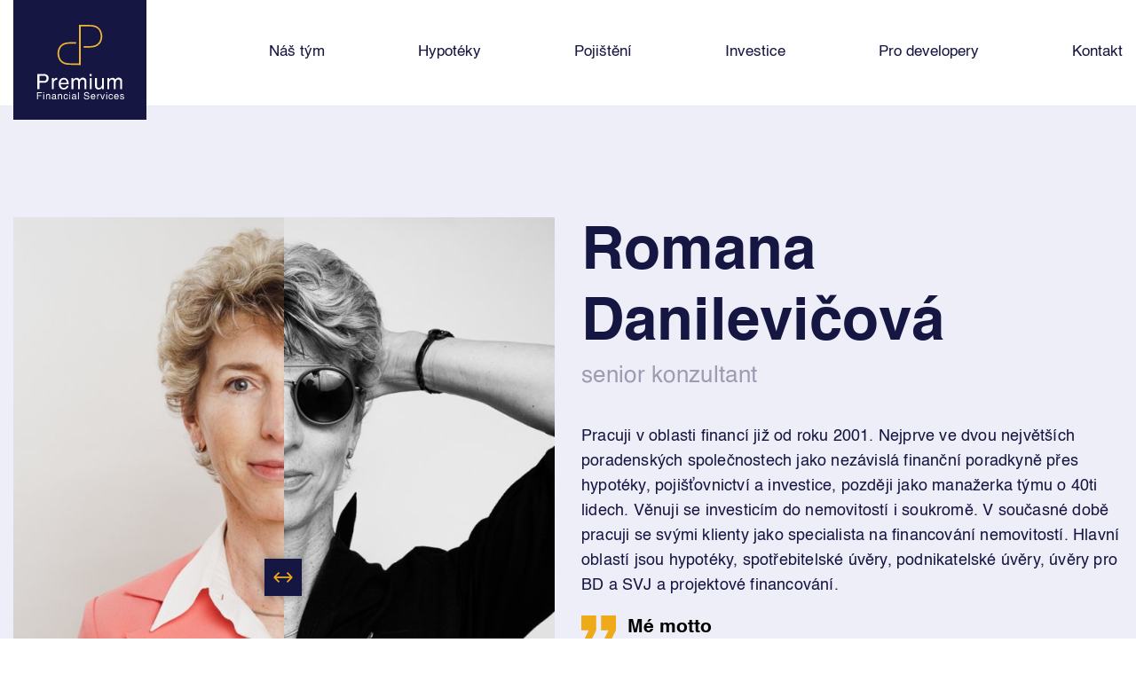

--- FILE ---
content_type: text/html; charset=utf-8
request_url: https://www.premiumfinance.cz/nas-tym/10
body_size: 5161
content:
<!DOCTYPE html>
<html lang="cs-CZ">
<head>
	<meta charset="utf-8">
	<meta name="viewport" content="width=device-width, initial-scale=1">
    <meta name="format-detection" content="telephone=no">
    <meta name="robots" content="index,follow">

	<title>Náš tým Premium | Prémiové finanční služby</title>
    <meta name="description" content="Premium Finance nabízí komplexní finanční služby zahrnující investice, hypotéky, pojištění a spoření. Pomáháme optimalizovat příjmy, plánovat finance a zajišťovat dlouhodobou stabilitu.">
    <meta name="keywords" content="finanční poradenství, investice, hypotéky, pojištění, spoření, finanční plánování, osobní finance, optimalizace příjmů, plánování důchodu, profesionální finanční poradce">
	
    <link rel="apple-touch-icon" sizes="180x180" href="https://www.premiumfinance.cz/images/favicons/apple-touch-icon.png">
    <link rel="icon" type="image/png" sizes="32x32" href="https://www.premiumfinance.cz/images/favicons/favicon-32x32.png">
    <link rel="icon" type="image/png" sizes="16x16" href="https://www.premiumfinance.cz/images/favicons/favicon-16x16.png">
    <link rel="manifest" href="https://www.premiumfinance.cz/images/favicons/site.webmanifest">
    <meta name="msapplication-TileColor" content="#da532c">
    <meta name="theme-color" content="#ffffff">
    <link href="https://fonts.googleapis.com/css?family=Barlow:100,200,300,400,500,600,700,800,900&display=swap&subset=latin-ext" rel="stylesheet">
    <link rel="stylesheet" type="text/css" href="https://www.premiumfinance.cz/staticSrc/css/bootstrap.min.css">
    <link rel="stylesheet" type="text/css" href="https://www.premiumfinance.cz/staticSrc/css/jquery.fancybox.min.css">
    <link rel="stylesheet" type="text/css" href="https://www.premiumfinance.cz/staticSrc/css/slick.css">
    <link rel="stylesheet" type="text/css" href="https://www.premiumfinance.cz/staticSrc/css/jquery-ui.min.css">
    <link rel="stylesheet" type="text/css" href="https://www.premiumfinance.cz/staticSrc/css/beforeafter.css">
    <link rel="stylesheet" type="text/css" href="https://www.premiumfinance.cz/staticSrc/css/masonry-docs.css">
    <link rel="stylesheet" type="text/css" href="https://www.premiumfinance.cz/build/css/screen.css?9">
	
	<meta property="og:site_name" content="Prémiové finanční služby">
    <meta property="og:type" content="website">
    <meta property="og:url" content="https://www.premiumfinance.cz/nas-tym/10">
    <meta property="og:title" content="Náš tým Premium | Prémiové finanční služby">
    <meta property="og:description" content="Premium Finance nabízí komplexní finanční služby zahrnující investice, hypotéky, pojištění a spoření. Pomáháme optimalizovat příjmy, plánovat finance a zajišťovat dlouhodobou stabilitu.">
    <meta property="og:image" content="https://www.premiumfinance.cz/images/fb-img.png">
    <meta property="og:image:alt" content="Prémiové finanční služby">

	<!-- Global site tag (gtag.js) - Google Analytics -->
	<script async src=https://www.googletagmanager.com/gtag/js?id=G-N5DBL1G9Q1></script>
	<script>
		window.dataLayer = window.dataLayer || [];
		function gtag(){ dataLayer.push(arguments);}
		gtag('js', new Date());

		gtag('config', 'G-N5DBL1G9Q1');
	</script>
</head>
<body>
	<header>
		<div class="container">
			<div class="header-inner">
				<div class="head-left-box">
					<div class="logo">
						<a href="/">
							<img alt="" src="https://www.premiumfinance.cz/images/logo.svg" class="main-logo">
						</a>
					</div>
				</div>

				<div class="head-right-box">
					<div class="navigation">
						<nav class="navbar navbar-light navbar-expand-md mainmenu">
							<div class="collapse navbar-collapse" id="navbarMain">
								<ul class="navbar-nav mr-auto">
									<li>
										<a href="/nas-tym" class="nav-link ">
											<span>Náš tým</span>
										</a>
									</li>
									<li>
										<a href="/hypoteky" class="nav-link ">
											<span>Hypotéky</span>
										</a>
									</li>
									<li>
										<a href="/pojisteni" class="nav-link ">
											<span>Pojištění</span>
										</a>
									</li>
									<li>
										<a href="/investice" class="nav-link ">
											<span>Investice</span>
										</a>
									</li>
									<li>
										<a href="/pro-developery" class="nav-link ">
											<span>Pro developery</span>
										</a>
									</li>
									<li>
										<a href="/kontakt" class="nav-link ">
											<span>Kontakt</span>
										</a>
									</li>
								</ul>
							</div>
						</nav>                
					</div>

					<button class="navbar-toggler" type="button" data-toggle="collapse"
							data-target="#navbarMain" aria-controls="navbarSupportedContent"
							aria-expanded="false">
					</button>
				</div>
			</div>
		</div>
	</header>

	<div id="content" class="subpage">
<section class="detail-head">
    <div class="container">
        <div class="row">
            <div class="col-md-6 before-after-wrap">
                    <div id="before-after-img">
                        <img alt="Romana Danilevičová" src="https://www.premiumfinance.cz/uploads/person/970x970_fit/danilevicova-romana-1.jpg">
                        <img alt="Romana Danilevičová" src="https://www.premiumfinance.cz/uploads/person/970x970_fit/danilevicova-romana-2.jpg">
                    </div>
            </div>
            <div class="col-md-6 desc-wrap">
                <div class="gray-section">
                    <h1>Romana Danilevičová</h1>
                    <div class="job">senior konzultant</div>

                    <p>
                        Pracuji v oblasti financí již od roku 2001. Nejprve ve dvou největších poradenských společnostech jako nezávislá finanční poradkyně přes hypotéky, pojišťovnictví a investice,  později jako manažerka týmu o 40ti lidech. Věnuji se investicím do nemovitostí i soukromě. V současné době pracuji se svými klienty jako specialista na financování nemovitostí. Hlavní oblastí jsou hypotéky, spotřebitelské úvěry, podnikatelské úvěry, úvěry pro BD a SVJ a projektové financování.
                    </p>

                    <div class="motto">
                        <h4><img alt="" src="https://www.premiumfinance.cz/images/quote.svg"> Mé motto</h4>
                        <p>„Trvá 20 let vybudovat si reputaci, ale jen pět minut ji zničit. -- Warren Buffet

”</p>
                    </div>
                </div>

                <div id="person-contact-form">
                    <h2>Ozvěte se mi ještě dnes</h2>

                    <div class="contact-form">
                        <form action="/nas-tym/10" method="post" novalidate="novalidate" id="frm-personContactForm">

                            <div class="row">
                                <div class="col-md-6">
                                    <div class="field">
                                        <input type="text" id="name-surname-person" name="name" required data-nette-rules='[{"op":":filled","msg":"Zadejte Vaše jméno."},{"op":":minLength","msg":"Jméno je příliš krátké.","arg":2}]'>
                                        <label for="name-surname-person">Jméno a příjmení <span>*</span></label>
                                    </div>
                                </div>
                                <div class="col-md-6">
                                    <div class="field">
                                        <input type="text" id="offer-email-person" name="email" required data-nette-rules='[{"op":":filled","msg":"Zadejte validní e-mail."},{"op":":email","msg":"Zadejte validní e-mail."}]'>
                                        <label for="offer-email-person">E-mail <span>*</span></label>
                                    </div>
                                </div>
                            </div>
                            <div class="field">
                                <textarea type="text" id="offer-msg-person" placeholder="Vaše zpráva" name="message" required data-nette-rules='[{"op":":filled","msg":"Popište nám s čím vám můžeme pomoci."}]'></textarea>
                                <label for="offer-msg-person">Zpráva</label>
                            </div>
                            <noscript>
                                <div class="field">
                                    <input type="text" id="antispam" name="antispam" required data-nette-rules='[{"op":":filled","msg":"Vyplňte &#39;nospam&#39;"},{"op":":equal","msg":"Vyplňte &#39;nospam&#39;","arg":"nospam"}]'>
                                    <label for="antispam">Vyplňte 'nospam' <span>*</span></label>
                                </div>
                            </noscript>
                        
                            <script type="text/javascript">
                                document.write('<input type="hidden" name="antispam" value="no' + 'spam" required />');
                            </script>
                            <div class="row">
                                <div class="col-md-7">
                                    <div class="checkbox-line center">
                                        <div>
                                            <input type="checkbox" id="offer-check-person" name="agreement" required data-nette-rules='[{"op":":filled","msg":"Musíte nám udělit souhlas se zpracováním osobních údajů."}]'>
                                            <label for="offer-check-person">Odesláním formuláře souhlasím se <a target="_blank" href="/zpracovani-osobnich-udaju">zpracováním osobních údajů</a>.</label>
                                        </div>
                                    </div>
                                </div>
                                <div class="col-md-5">
                                    <div class="flex-end">
                                        <button class="button" type="submit" name="send" value="Odeslat zprávu">Odeslat zprávu <img alt="" src="https://www.premiumfinance.cz/images/arr-right-y.svg"></button>
                                    </div>
                                </div>
                            </div>
<input type="hidden" name="_do" value="personContactForm-submit">                        </form>
                    </div>
                </div>
            </div>
        </div>
    </div>
</section>

<section class="pt-3 pb-3">
    <div class="container">
        <h2 class="center mt-0 mt-md-5">Osobní reference mých klientů</h2>
        <h3 class="references-subtitle">
            ověřené z hodnocení a recenzí <a href="https://www.google.com/search?gs_ssp=eJzj4tFP1zc0yijKNs7NyzFgtFI1qDAxN0iyNElKS7MwsTA0MDK1MqgwtUwxNzQxTzMwTjFNMTdL8xIsKErNzSzNVUjLzEvMS85MzAEA4EsVeQ&q=premium+financial&oq=premium+&aqs=chrome.1.69i59j46i39i175i199j69i60l4j69i65l2.2711j0j7&sourceid=chrome&ie=UTF-8#lrd=0x470b94bff8481025:0x59d7147f03d5d76f,1,,," target="_blank">Google.com</a> a <a href="https://www.firmy.cz/detail/12733355-premium-financial-services-praha-nove-mesto.html" target="_blank">Firmy.cz</a>
        </h3>

        <div class="person-references">
            <div class="reference-item">
                <div class="source">zdroj: Firmy.cz</div>
                <div class="top-line">
                    <div class="stars">
                            <img alt="" src="https://www.premiumfinance.cz/images/star.svg">
                            <img alt="" src="https://www.premiumfinance.cz/images/star.svg">
                            <img alt="" src="https://www.premiumfinance.cz/images/star.svg">
                            <img alt="" src="https://www.premiumfinance.cz/images/star.svg">
                            <img alt="" src="https://www.premiumfinance.cz/images/star.svg">
                    </div>
                    <span>Srpen 2022</span>
                </div>
                <strong>Martin Schovánek</strong>
                <p>
                    Jen můžu doporučit. I při různých nečekaných překážek hledají rychle nějaké řešení, aby to vyhovovalo klientovi. Skvělá a rychlá spolupráce, jak si představuji, že má být.
Moc děkuji za ochotu a velkou pomoc Romaně Danilevičové.
                </p>
            </div>
        </div>
        <div>
            <a class="button centered mt-3 mt-md-5 " href="/nas-tym">Celý tým Premium Finance <img alt="" src="https://www.premiumfinance.cz/images/arr-right-y.svg"></a>
        </div>
    </div>
</section>

		<section id="contact-form" class="contact-form">
			<div class="container">
				<h2>Připojte se do prémiové rodiny našich spokojených klientů</h2>

				<form action="/nas-tym/10" method="post" novalidate="novalidate" id="frm-contactForm">

					<div class="field">
						<input type="text" id="name" name="name" required data-nette-rules='[{"op":":filled","msg":"Zadejte Vaše jméno."},{"op":":minLength","msg":"Jméno je příliš krátké.","arg":2}]'>
						<label for="name">Jméno a příjmení <span>*</span></label>
					</div>
					<div class="field">
						<input type="text" id="email" name="email" required data-nette-rules='[{"op":":filled","msg":"Zadejte validní e-mail."},{"op":":email","msg":"Zadejte validní e-mail."}]'>
						<label for="email">E-mail <span>*</span></label>
					</div>
					<div class="field">
						<select id="service" name="service" required data-nette-rules='[{"op":":filled","msg":"Zvolte službu, která vás zajímá."}]'><option value="">Zajímá mě služba</option><option value="0">Hypotéka</option><option value="1">Pojištění</option><option value="2">Investice</option><option value="3">Pro developery</option></select>
					</div>
					<div class="field">
						<select id="person"  name="person"><option value="">Preferuji poradce</option><option value="23">Albert Matějka</option><option value="35">Aleš Turena</option><option value="45">Gabriela Adamcová</option><option value="21">Karel Kučera</option><option value="36">Karolína Turynová</option><option value="44">Kristýna Dočkalová</option><option value="25">Lenka Dolejš Michálková</option><option value="29">Lenka Rebrošová</option><option value="16">Linda Fialová</option><option value="27">Linda Ptáčníková</option><option value="14">Marie Djačenková</option><option value="24">Martin Micka</option><option value="9">Petr Čajan</option><option value="38">Petr Vosala</option><option value="22">Přemysl Marek</option><option value="15">Radek Fiala</option><option value="31">Radka Říhová</option><option value="10">Romana Danilevičová</option><option value="18">Veronika Janikovičová</option></select>
					</div>
					<div class="field">
						<textarea type="text" id="msg" placeholder="Vaše zpráva" name="message" required data-nette-rules='[{"op":":filled","msg":"Popište nám s čím vám můžeme pomoci."}]'></textarea>
						<label for="msg">Zpráva</label>
					</div>
					<div class="checkbox-line center">
						<div>
							<input type="checkbox" id="check" name="agreement" required data-nette-rules='[{"op":":filled","msg":"Musíte nám udělit souhlas se zpracováním osobních údajů."}]'>
							<label for="check">Odesláním formuláře souhlasím se <a target="_blank" href="/zpracovani-osobnich-udaju">zpracováním osobních údajů</a>.</label>
						</div>
					</div>

					<noscript>
						<div class="field">
							<input type="text" id="antispam" name="antispam" required data-nette-rules='[{"op":":filled","msg":"Vyplňte &#39;nospam&#39;"},{"op":":equal","msg":"Vyplňte &#39;nospam&#39;","arg":"nospam"}]'>
							<label for="antispam">Vyplňte 'nospam' <span>*</span></label>
						</div>
					</noscript>
                
					<script type="text/javascript">
						document.write('<input type="hidden" name="antispam" value="no' + 'spam" required />');
					</script>

					<div class="d-flex justify-content-center">
						<button class="button" type="submit" name="send" value="Odeslat zprávu">Odeslat zprávu <img alt="" src="https://www.premiumfinance.cz/images/arr-right-y.svg"></button>
					</div>
<input type="hidden" name="_do" value="contactForm-submit">				</form>
			</div>
		</section>
		<section class="animate-number-box">
			<div class="container">
				<h2>Našim klientům jsme za uplynulý kalendářní rok zprostředkovali úvěry v objemu</h2>

				<div class="animate-number">
					<span data-time="10000" data-count="2">0</span>
					<span data-time="10000" data-count="372">000</span>
					<span data-time="10000" data-count="153">000</span>
					<span data-time="10000" data-count="700">000</span>
					Kč
				</div>

				<p class="bigger">Chcete se k nim také přidat?</p>

				<a href="#contact-form" class="button anchor-scroll">Odeslat zprávu <img alt="" src="https://www.premiumfinance.cz/images/arr-right-y.svg"></a>
			</div>
		</section>
	</div>

	<footer class="footer">
		<div class="container">
			<div class="row">
				<div class="col-sx-12 col-md-6 col-lg-5 footer-box">
					<div class="contact-box">
						<div class="logo">
							<img alt="" src="https://www.premiumfinance.cz/images/logo-footer.svg">
						</div>
						<div class="address">
							<strong>Centrála společnosti</strong>

							<p>
								Premium Financial Services s.r.o.<br>
								Opletalova 1417/25,<br>
								110 00 Praha 1 - Nové Město
							</p>
						</div>
					</div>

					<div class="big-contacts">
						<div><a href="tel:+420792300020"><img alt="" src="https://www.premiumfinance.cz/images/phone.svg">+420 792 300 020</a></div>
						<div><a href="mailto:info@premiumfinance.cz"><img alt="" src="https://www.premiumfinance.cz/images/mail.svg">info@premiumfinance.cz</a></div>
					</div>
				</div>
				<div class="col-sx-12 col-md-6 col-lg-2 footer-box">
					<h3>Zjistěně více</h3>

					<div class="footer-menu">
						<a href="/hypoteky">Hypotéky</a>
						<a href="/pojisteni">Pojištění</a>
						<a href="/investice">Investice</a>
						<a href="/pro-developery">Pro developery</a>
						<a href="/nas-tym">Náš tým</a>
						<a href="/kontakt">Kontakt</a>
					</div>
				</div>
				<div class="col-sx-12 col-md-12 col-lg-5 footer-box">
					<div class="footer-tiles">
						<a href="#contact-form" class="tile anchor-scroll">
							<div class="icon"><img alt="" src="https://www.premiumfinance.cz/images/users.svg"></div>
							<div class="text">Připojte se do naší Prémiové rodiny</div>
						</a>
						<a class="tile" href="/hypoteky">
							<div class="icon"><img alt="" src="https://www.premiumfinance.cz/images/calc.svg"></div>
							<div class="text">Nechte si spočítat hypotéku od specialisty</div>
						</a>
						<a href="/#references" class="tile">
							<div class="icon"><img alt="" src="https://www.premiumfinance.cz/images/messages.svg"></div>
							<div class="text">Přečtěte si více referencí od našich klientů</div>
						</a>
						<a href="https://www.facebook.com/www.premiumfinance.cz/" target="_blank" class="tile">
							<div class="icon"><img alt="" src="https://www.premiumfinance.cz/images/fb.svg"></div>
							<div class="text">Sledujte nás na Facebooku</div>
						</a>
					</div>
				</div>
			</div>

			<div class="footer-bottom">
				<div class="row">
					<div class="col-xs-12 col-md-12 text-center text-md-left">
						<p>© Copyright 2026 | Premium Financial Services s.r.o., <a href="/sitemap.xml">Mapa webu</a></p>
					</div>
				</div>
			</div>
		</div>
	</footer>

	<script src="https://www.premiumfinance.cz/staticSrc/js/jquery.min.js"></script>
	<script src="https://www.premiumfinance.cz/staticSrc/js/jquery-ui.min.js"></script>
	<script src="https://www.premiumfinance.cz/staticSrc/js/bootstrap.min.js"></script>
	<script src="https://www.premiumfinance.cz/staticSrc/js/jquery.fancybox.min.js"></script>
	<script src="https://www.premiumfinance.cz/staticSrc/js/jquery.beforeafter.js"></script>
	<script src="https://www.premiumfinance.cz/staticSrc/js/jquery.event.move.js"></script>
	<script src="https://www.premiumfinance.cz/staticSrc/js/slick.min.js"></script>
	<script src="https://unpkg.com/masonry-layout@4/dist/masonry.pkgd.min.js"></script>
	<script src="https://www.premiumfinance.cz/js/netteForms.js"></script>
	<script src="https://www.premiumfinance.cz/build/js/scripts.js?9"></script>
</body>
</html>


--- FILE ---
content_type: text/css
request_url: https://www.premiumfinance.cz/staticSrc/css/masonry-docs.css
body_size: 8421
content:
/*! normalize.css v5.0.0 | MIT License | github.com/necolas/normalize.css */

/**
 * 1. Change the default font family in all browsers (opinionated).
 * 2. Correct the line height in all browsers.
 * 3. Prevent adjustments of font size after orientation changes in
 *    IE on Windows Phone and in iOS.
 */

/* Document
   ========================================================================== */

/* Sections
   ========================================================================== */

/**
 * Remove the margin in all browsers (opinionated).
 */

body {
  margin: 0;
}

/**
 * Add the correct display in IE 9-.
 */

article,
aside,
footer,
header,
nav,
section {
  display: block;
}

/**
 * Correct the font size and margin on `h1` elements within `section` and
 * `article` contexts in Chrome, Firefox, and Safari.
 */

h1 {
  font-size: 2em;
  margin: 0.67em 0;
}

/* Grouping content
   ========================================================================== */

/**
 * Add the correct display in IE 9-.
 * 1. Add the correct display in IE.
 */

figcaption,
figure,
main { /* 1 */
  display: block;
}

/**
 * Add the correct margin in IE 8.
 */

figure {
  margin: 1em 40px;
}

/**
 * 1. Add the correct box sizing in Firefox.
 * 2. Show the overflow in Edge and IE.
 */

hr {
  box-sizing: content-box; /* 1 */
  height: 0; /* 1 */
  overflow: visible; /* 2 */
}

/**
 * 1. Correct the inheritance and scaling of font size in all browsers.
 * 2. Correct the odd `em` font sizing in all browsers.
 */

pre {
  font-family: monospace, monospace; /* 1 */
  font-size: 1em; /* 2 */
}

/* Text-level semantics
   ========================================================================== */

/**
 * 1. Remove the gray background on active links in IE 10.
 * 2. Remove gaps in links underline in iOS 8+ and Safari 8+.
 */

a {
  background-color: transparent; /* 1 */
  -webkit-text-decoration-skip: objects; /* 2 */
}

/**
 * Remove the outline on focused links when they are also active or hovered
 * in all browsers (opinionated).
 */

a:active,
a:hover {
  outline-width: 0;
}

/**
 * 1. Remove the bottom border in Firefox 39-.
 * 2. Add the correct text decoration in Chrome, Edge, IE, Opera, and Safari.
 */

abbr[title] {
  border-bottom: none; /* 1 */
  text-decoration: underline; /* 2 */
  text-decoration: underline dotted; /* 2 */
}

/**
 * Prevent the duplicate application of `bolder` by the next rule in Safari 6.
 */

b,
strong {
  font-weight: inherit;
}

/**
 * Add the correct font weight in Chrome, Edge, and Safari.
 */

b,
strong {
  font-weight: bolder;
}

/**
 * 1. Correct the inheritance and scaling of font size in all browsers.
 * 2. Correct the odd `em` font sizing in all browsers.
 */

code,
kbd,
samp {
  font-family: monospace, monospace; /* 1 */
  font-size: 1em; /* 2 */
}

/**
 * Add the correct font style in Android 4.3-.
 */

dfn {
  font-style: italic;
}

/**
 * Add the correct background and color in IE 9-.
 */

mark {
  background-color: #ff0;
  color: #000;
}

/**
 * Add the correct font size in all browsers.
 */

small {
  font-size: 80%;
}

/**
 * Prevent `sub` and `sup` elements from affecting the line height in
 * all browsers.
 */

sub,
sup {
  font-size: 75%;
  line-height: 0;
  position: relative;
  vertical-align: baseline;
}

sub {
  bottom: -0.25em;
}

sup {
  top: -0.5em;
}

/* Embedded content
   ========================================================================== */

/**
 * Add the correct display in IE 9-.
 */

audio,
video {
  display: inline-block;
}

/**
 * Add the correct display in iOS 4-7.
 */

audio:not([controls]) {
  display: none;
  height: 0;
}

/**
 * Remove the border on images inside links in IE 10-.
 */

img {
  border-style: none;
}

/**
 * Hide the overflow in IE.
 */

svg:not(:root) {
  overflow: hidden;
}

/* Forms
   ========================================================================== */

/**
 * 1. Change the font styles in all browsers (opinionated).
 * 2. Remove the margin in Firefox and Safari.
 */

/**
 * Show the overflow in IE.
 * 1. Show the overflow in Edge.
 */

button,
input { /* 1 */
  overflow: visible;
}

/**
 * Remove the inheritance of text transform in Edge, Firefox, and IE.
 * 1. Remove the inheritance of text transform in Firefox.
 */

button,
select { /* 1 */
  text-transform: none;
}

/**
 * 1. Prevent a WebKit bug where (2) destroys native `audio` and `video`
 *    controls in Android 4.
 * 2. Correct the inability to style clickable types in iOS and Safari.
 */

button,
html [type="button"], /* 1 */
[type="reset"],
[type="submit"] {
  -webkit-appearance: button; /* 2 */
}

/**
 * Remove the inner border and padding in Firefox.
 */

button::-moz-focus-inner,
[type="button"]::-moz-focus-inner,
[type="reset"]::-moz-focus-inner,
[type="submit"]::-moz-focus-inner {
  border-style: none;
  padding: 0;
}

/**
 * Restore the focus styles unset by the previous rule.
 */

button:-moz-focusring,
[type="button"]:-moz-focusring,
[type="reset"]:-moz-focusring,
[type="submit"]:-moz-focusring {
  outline: 1px dotted ButtonText;
}

/**
 * Change the border, margin, and padding in all browsers (opinionated).
 */

fieldset {
  border: 1px solid #c0c0c0;
  margin: 0 2px;
  padding: 0.35em 0.625em 0.75em;
}

/**
 * 1. Correct the text wrapping in Edge and IE.
 * 2. Correct the color inheritance from `fieldset` elements in IE.
 * 3. Remove the padding so developers are not caught out when they zero out
 *    `fieldset` elements in all browsers.
 */

legend {
  box-sizing: border-box; /* 1 */
  color: inherit; /* 2 */
  display: table; /* 1 */
  max-width: 100%; /* 1 */
  padding: 0; /* 3 */
  white-space: normal; /* 1 */
}

/**
 * 1. Add the correct display in IE 9-.
 * 2. Add the correct vertical alignment in Chrome, Firefox, and Opera.
 */

progress {
  display: inline-block; /* 1 */
  vertical-align: baseline; /* 2 */
}

/**
 * Remove the default vertical scrollbar in IE.
 */

textarea {
  overflow: auto;
}

/**
 * 1. Add the correct box sizing in IE 10-.
 * 2. Remove the padding in IE 10-.
 */

[type="checkbox"],
[type="radio"] {
  box-sizing: border-box; /* 1 */
  padding: 0; /* 2 */
}

/**
 * Correct the cursor style of increment and decrement buttons in Chrome.
 */

[type="number"]::-webkit-inner-spin-button,
[type="number"]::-webkit-outer-spin-button {
  height: auto;
}

/**
 * 1. Correct the odd appearance in Chrome and Safari.
 * 2. Correct the outline style in Safari.
 */

[type="search"] {
  -webkit-appearance: textfield; /* 1 */
  outline-offset: -2px; /* 2 */
}

/**
 * Remove the inner padding and cancel buttons in Chrome and Safari on macOS.
 */

[type="search"]::-webkit-search-cancel-button,
[type="search"]::-webkit-search-decoration {
  -webkit-appearance: none;
}

/**
 * 1. Correct the inability to style clickable types in iOS and Safari.
 * 2. Change font properties to `inherit` in Safari.
 */

::-webkit-file-upload-button {
  -webkit-appearance: button; /* 1 */
  font: inherit; /* 2 */
}

/* Interactive
   ========================================================================== */

/*
 * Add the correct display in IE 9-.
 * 1. Add the correct display in Edge, IE, and Firefox.
 */

details, /* 1 */
menu {
  display: block;
}

/*
 * Add the correct display in all browsers.
 */

summary {
  display: list-item;
}

/* Scripting
   ========================================================================== */

/**
 * Add the correct display in IE 9-.
 */

canvas {
  display: inline-block;
}

/**
 * Add the correct display in IE.
 */

template {
  display: none;
}

/* Hidden
   ========================================================================== */

/**
 * Add the correct display in IE 10-.
 */

[hidden] {
  display: none;
}

@charset "UTF-8";
/* argument
------------------------- */

.argument {
  margin: 0.5rem 0;
  padding-left: 1.5rem;
}

.argument__type {
  color: #777;
}

.argument__type,
.argument__description {
  margin-left: 0.4rem;
}

.argument__type:before,
.argument__description:before {
  content: '·';
  padding-right: 0.4rem;
  display: inline-block;
}

/* button
------------------------- */

.button {
  display: inline-block;
  padding: 5px 15px;
  margin-bottom: 10px;
  background-color: #F8F8F8;
  background-image: linear-gradient( hsla(0, 0%, 0%, 0), hsla(0, 0%, 0%, 0.1) );
  border: 1px solid #CCC;
  border-radius: 5px;
}

.button:enabled {
  cursor: pointer;
}

.button:enabled:hover {
  background-color: #8CF;
}

.button.is-checked,
.button.is-selected {
  background-color: #19F;
  color: white;
}

.button:active {
  color: white;
  background-color: #59F;
  box-shadow: inset 0 1px 10px hsla(0, 0%, 0%, 0.8);
}

/* hide radio inputs */
.button input[type="radio"] { display: none; }

/* ---- button-group ---- */

.button-group:after {
  content: '';
  display: block;
  clear: both;
}

.button-group .button {
  float: left;
  border-radius: 0;
  margin-left: -1px;
}

.button-group .button:first-child { border-radius: 5px 0 0 5px; }
.button-group .button:last-child { border-radius: 0 5px 5px 0; }

/* buy-button
------------------------- */

.buy-button {
  display: block;
  margin-bottom: 10px;
  line-height: 1.3rem;
  border-radius: 8px;
  padding: 10px 100px 10px 10px;
  position: relative;
  text-align: center;
}

.buy-button__project,
.buy-button__title,
.buy-button__license {
}

.buy-button__title {
  font-weight: bold;
}

.buy-button__for {
  display: block;
  font-style: italic;
}

.buy-button__price {
  font-size: 1.6rem;
  background: #888;
  color: white;
  position: absolute;
  right: 0;
  top: 0;
  height: 100%;
  width: 80px;
  border-radius: 0 8px 8px 0;
  text-align: center;
  line-height: 64px;
}

.buy-button__price__dollar {
  font-size: 1.4rem;
  margin-right: 3px;
  vertical-align: top;
}

@media screen and (min-width: 768px) {

  /* ---- buy-button-trio ---- */

  .buy-button-trio {
    margin-top: 40px;
    margin-bottom: 50px;
  }

  .buy-button-trio:after {
    content: '';
    display: block;
    clear: both;
  }

  /* ---- buy-button-trio buy-button ---- */

  .buy-button-trio .buy-button {
    float: left;
    width: 31.33%;
    margin-right: 3%;
  }

  .buy-button-trio .buy-button:nth-child(3) {
    margin-right: 0;
  }

  .buy-button-trio .buy-button {
    transition: transform 0.2s;
    padding: 20px 0 0;
  }

  .buy-button-trio .buy-button > span {
    display: block;
    padding-left: 10px;
    padding-right: 10px;
  }

  .buy-button-trio .buy-button__project,
  .buy-button-trio .buy-button__license {
    font-size: 1.1rem;
  }

  .buy-button-trio .buy-button__title {
    font-size: 1.9rem;
    line-height: 1.2;
  }

  .buy-button-trio .buy-button__license {
    margin-bottom: 15px;
  }

  .buy-button-trio .buy-button__for {
    margin-bottom: 20px;
    font-size: 1.1rem;
  }

  .buy-button-trio .buy-button__price {
    position: relative;
    width: auto;
    font-size: 2.4rem;
    line-height: 1.3;
    padding-top: 15px;
    padding-bottom: 10px;
    border-radius: 0 0 8px 8px;
  }

  .buy-button-trio .buy-button__was-price {
    display: block;
    padding-bottom: 10px;
  }

  .buy-button-trio .buy-button__price__dollar {
    position: relative;
    top: 8px;
  }


  .buy-button-trio .buy-button:hover {
    transform: translateY(-5px);
  }

}

/* call out
------------------------- */

.call-out {
  border-top: 2px solid #ED2;
  border-bottom: 2px solid #ED2;
  padding-left: 40px;
  position: relative;
  margin: 20px 0;
}

/* (i) */
.call-out:before {
  content: 'i';
  display: block;
  width: 20px;
  height: 20px;
  position: absolute;
  left: 5px;
  top: 20px;
  background: #ED2;
  border-radius: 50%;
  text-align: center;
  color: white;
  font-family: Consolas, Georgia, serif;
  font-style: italic;
}

.call-out h2 {
  margin-top: 0;
  padding-top: 10px;
  border-top: none;
}

.call-out--chill { border-color: #8C8; }
.call-out--chill:before { background: #8C8; }

/* ---- call-out--big-copy ---- */

.call-out--big-copy p,
.call-out--big-copy li,
.call-out--big-copy li:before {
  font-size: 1.2rem;
  line-height: 1.2;
}

/* ---- quick-start-list ---- */

.call-out--big-copy ol {
  list-style: none;
}

.quick-start-list li {
  position: relative;
  counter-increment: call-out-big-copy-item;
}

.quick-start-list li:before {
  content: counter(call-out-big-copy-item) ".";
  position: absolute;
  left: -1.2rem;
  font-size: 1.2rem;
  font-weight: bold;
}

.quick-start-list {
  list-style: none;
}

@media screen and (min-width: 768px) {

  .call-out {
    border: 2px solid #ED2;
    padding: 10px 20px 10px 80px;
    border-radius: 6px;
    position: relative;
    margin: 20px 0;
  }

  .call-out--chill { border-color: #8C8; }

  .call-out:before {
    width: 40px;
    height: 40px;
    left: 20px;
    top: 30px;
    font-size: 1.9rem;
    line-height: 46px;
  }

}

/* chunky-buttons
------------------------- */

.chunky-button {
  display: block;
  padding: 10px;
  margin-bottom: 10px;
  border-radius: 5px;
  text-decoration: none;
  line-height: 1.0;
}

.chunky-button:hover { text-decoration: none; }

.chunky-button--fill {
  background-image: linear-gradient( hsla(0, 0%, 0%, 0), hsla(0, 0%, 0%, 0.15) );
}

.chunky-button__icon {
  margin-right: 10px;
}

.chunky-button__icon svg {
  width: 48px;
  height: 48px;
  vertical-align: bottom;
}

.chunky-button__text {
  display: inline-block;
}

.chunky-button__text__plain {
  display: block;
}

.chunky-button__text__strong {
  display: block;
  font-size: 1.4rem;
  font-weight: bold;
}

.chunky-button--outline {
  padding-top: 8px;
  padding-bottom: 8px;
  border: 2px solid;
}

/* commercial-license-agreement
------------------------- */

.commercial-license-agreement h3 {
  counter-increment: cla-h3;
  counter-reset: cla-part;
}

.commercial-license-agreement h3:before {
  content: counter(cla-h3) '.';
  margin-right: 0.25rem;
  color: #888;
  font-family: 'Texta', sans-serif;
}

.cla__part {
  counter-increment: cla-part;
}

.cla__part:before,
.cla__definitions-list li:before {
  content: counter(cla-h3) '.' counter(cla-part) '.';
  color: #888;
  margin-right: 0.25rem;
}

.cla__definitions-list {
  list-style: none;
  padding-left: 2.6rem;
}

.cla__definitions-list li {
  text-indent: -1.5rem;
  margin-bottom: 0.5rem;
  counter-increment: cla-definitions-item;
}

.cla__definitions-list li:before {
  content: counter(cla-h3) '.' counter(cla-definitions-item) '.';
}

/* duo
two columns for large devices
------------------------- */

.duo:after {
  content: '';
  display: block;
  clear: both;
}

.duo__cell {
  margin-bottom: 10px;
}

/* --- duo--legal --- */


.duo--legal__plain {
  padding: 0 0.8rem;
  background: #FAFAFA;
  color: #888;
}

.duo--legal--first .duo--legal__official:before,
.duo--legal--first .duo--legal__plain:before {
  display: block;
  padding-top: 0.5rem;
  font-size: 0.88rem;
  color: #888;
}

.duo--legal--first .duo--legal__official:before {
  content: 'Official legal copy'
}

.duo--legal--first  .duo--legal__plain:before {
  content: 'Plain English'
}


@media screen and ( min-width: 768px ) {

  .duo__cell {
    float: left;
    width: 48.5%;
  }

  .duo__cell:first-child {
    margin-right: 3%;
  }

  .duo__cell--license-option p { margin-top: 0; }

}

/* edit-demo
------------------------- */

.edit-demo {
  clear: both;
  font-size: 0.92rem;
}

/* example
------------------------- */

.example {
  margin: 40px 0;
}

.example__code pre { margin: 0 0 20px; }

/* gh-button
------------------------- */

.gh-button {
  display: inline-block;
  background: none;
  border: none;
  color: #333;
  font-size: 1.1rem;
}

.gh-button__title,
.gh-button__stat {
  float: left;
  font-weight: bold;
  line-height: 20px;
  padding: 5px 10px;
  border: 1px solid #d5d5d5;
}

.gh-button__icon,
.gh-button .github-logo {
  height: 21px;
  fill: #333;
  display: inline-block;
  vertical-align: bottom;
}

.gh-button__title {
  background-color: #eee;
  background-image: linear-gradient(#fcfcfc, #eee);
  border-radius: 4px 0 0 4px;
}

.gh-button .github-logo {
  margin-right: 0.2em;
}

.gh-button__stat {
  border-left: 0;
  border-radius: 0 4px 4px 0;
  background: white;
}

.gh-button:hover { color: #333; }

.gh-button:hover .gh-button__title {
  background-color: #ddd;
  background-image: linear-gradient(#eee, #ddd);
}

.gh-button:hover .gh-button__stat {
  color: #4078c0;
}

.gh-button:hover .gh-button__icon--star {
  fill: #4078c0;
}

/* shirt-promo
------------------------- */

.shirt-promo {
  margin: 40px 0;
}

.shirt-promo__title {
  font-size: 1.6rem;
}

.shirt-promo__image {
  display: block;
  max-width: 100%;
  margin-bottom: 10px;
}

/* showcase-item
------------------------- */

.showcase-item__link {
  display: block;
  padding: 10px;
  background: white;
  margin-bottom: 20px;
  border-radius: 8px;
  background: #DDD;
}

.showcase-item__link:after {
  content: '';
  display: block;
  clear: both;
}

.showcase-item__image {
  width: 80px;
  float: left;
  display: block;
}

.showcase-item__image svg {
  display: block;
  border-radius: 5px;
  width: 100%;
  height: auto;
}

.showcase-item__text {
  float: left;
  width: calc( 100% - 120px );
  padding-left: 10px;
}

.showcase-item__title {
  margin: 0;
  font-size: 1.4rem;
}

.showcase-item__description {
  margin: 0;
}

@media screen and ( min-width: 768px ) {

  .showcase-item {
    float: left;
    width: 48.5%;
  }

  .showcase-item:nth-child(2n+1) {
    margin-right: 3%;
  }

  .showcase-item__image {
    width: 120px;
  }

  .showcase-item__text {
    padding-left: 20px;
  }

  .showcase-item__title {
    font-size: 2.0rem;
  }

  .showcase-item__description {
    font-size: 1.2rem;
    line-height: 1.2;
  }

}

/* showcase
------------------------- */

.showcase-item-list {
  padding: 0;
  list-style: none;
}

.showcase-item-list:after {
  content: '';
  display: block;
  clear: both;
}

.showcase-item .infinite-scroll-illo {
  padding: 5px;
}

.showcase__banner__image {
  display: block;
  max-width: 100%;
  margin-top: 10px;
  border-radius: 5px;
}

/* site-footer
------------------------- */

.site-footer {
  padding: 40px 0;
  margin-top: 60px;
}

.site-footer__copy {
  font-size: 1.2rem;
}

.site-footer .twitter-logo {
  width: 1.3rem;
  height: 1.3rem;
  vertical-align: middle;
}

/* socks-promo
------------------------- */

.socks-promo {
  margin: 40px 0;
}

.socks-promo__image {
  display: block;
  max-width: 100%;
  border-radius: 5px;
}

.socks-promo .duo__cell { margin-bottom: 0; }

/* flickity-illo
------------------------- */

.flickity-illo { background: #ED0; }

/* infinite-scroll-illo
------------------------- */

.infinite-scroll-illo__page {
  stroke: #333;
  stroke-width: 20;
  stroke-miterlimit: 10;
}

.infinite-scroll-illo__page--back { fill: white; }
.infinite-scroll-illo__page--front1 { fill: #C25; }
.infinite-scroll-illo__page--front2 { fill: #E62; }
.infinite-scroll-illo__page--front3 { fill: #EA0; }

/* isotope-illo
------------------------- */

.isotope-illo { background: #222; }


/* colors

light gray #D8D5D2
dark gray #333
purple #A2C
red #D26
*/

* {
  -webkit-box-sizing: border-box;
     -moz-box-sizing: border-box;
          box-sizing: border-box;
}

/* font-size on html for rem*/
html {
  font-size: 17px;
  line-height: 1.5;
}

html.export {
  font-family: sans-serif;
  font-size: 15px;
}

/* ---- links ---- */

a,
a code {
  color: #A2C;
  text-decoration: none;
}

a:hover,
a:hover code {
  color: #D26;
}


/* ---- headers ---- */

h1, h2, h3, h4 {
  line-height: 1.25;
}

/* ---- lists ---- */

ul, ol {
  padding-left: 1.8em;
}

/* ---- code ---- */

pre, code {
  font-family: Consolas, Menlo, monospace;
  font-size: 14px;
}

@media screen and ( min-width: 768px ) {

  html {
    font-size: 19px;
  }

  html.export { font-size: 16px; }

  pre, code, kbd {
    font-size: 15px;
  }

}


/* Code
------------------------- */

pre, code {
  background: #222;
  color: white;
}

pre {
  padding: 0.8em;
  border-radius: 5px;
  white-space: pre-wrap;
}

code {
  padding: 0.2em 0.3em;
  line-height: 1.2;
  border-radius: 3px;
}
pre code {
  padding: 0;
  line-height: 1.5;
  background: none;
}

a code {
  background: #A2C;
  color: white;
}

a:hover code {
  color: white;
  background: #D26;
}

code .string,
code .tag .value { color: #0C4; }
code .number, /* integer */
code .cp, /* doctype */
code .literal { color: #38F; } /*boolean*/
code .keyword { color: #F73; } /* keyword */
code .kd, /* storage */
code .attribute { color: #DC8; } /* markup attribute */
code .title { color: #9CF; }
code .params { color: #98D; }
code .p  { color: #EDB; } /* punctuation */
code .o  { color: #F63; }   /* operator */
code .nb { color: #AA97AC;} /* support */

/* comment */
code .comment { color: #999; font-style: italic; }

code .tag { color: #6CF; } /* Markup open tag */

code .id { color: #ABC; } /* css id */
code .class { color: #A63; }  /* CSS class */
code .rules { color: #FED; }
code .m  { color: #DE8E50; } /* CSS value */
code .nd { color: #9FAD7E; } /* CSS pseudo selector */
code .hexcolor { color: #F63; }
code .at_rule { color: #088; }

/* masonry keywords */
code .masonry_var { color: #F3F; }
code .jquery_var { color: #DF8; }
code .masonry_keyword { color: #0FF; text-decoration: underline; }

/* content
------------------------- */

.content {
  padding-top: 20px;
  padding-bottom: 20px;
}

/* ---- typography ---- */

.content h1 {
  font-size: 3.4rem;
}

.content h2 {
  font-size: 2.0rem;
  font-weight: 400;
  padding: 30px 0;
  border-top: 2px solid white;
  margin-top: 50px;
}

.content h2:target {
  padding-left: 0.5em;
  background: #D26;
  color: white;
}

.content h3 {
  font-size: 1.6rem;
  border-top: 1px solid white;
  padding-top: 20px;
  margin-top: 50px;
  margin-bottom: 30px;
}


@media screen and ( min-width: 768px ) {

  .content > * {
    max-width: 900px;
  }

  /* stuff that can go wide */
  .content > .example {
    max-width: none;
  }

}

/* ---- demos ---- */

.demo .masonry,
.demo.masonry {
  background: white;
  border-radius: 5px;
}

.demo .button {
  margin-bottom: 0.8em;
}

/* ---- fit width ---- */

#fit-width {
  border: 2px solid white;
  border-radius: 6px;
}

#fit-width .masonry {
  margin: 10px auto;
}

/* ---- counting ---- */

.masonry.counting {
  counter-reset: item;
}

.masonry.counting .item:before {
  counter-increment: item;
  content: counter(item);
  display: block;
  color: white;
  padding-top: 0.2em;
  text-align: center;
  font-size: 18px;
}

/* ---- measurement demos ---- */

#gutter-opt-demo2 .item {
  margin-bottom: 10px;
}

/* responive column width */
.masonry.masonry--percent-width .grid-sizer { width: 20%; }
.masonry.masonry--percent-width .item { width: 20%; }
.masonry.masonry--percent-width .item.w2,
.masonry.masonry--percent-width .item.w3 { width: 40%; }

#row-height-demo2 .grid-sizer {
  height: 60px;
}

#gutter-opt-demo3 .gutter-sizer {
  width: 3%;
}

/* ---- stamp ---- */

.has-stamp {
  position: relative;
}

#stamp-demo .stamp {
  right: 10%;
  top: 10px;
  width: 35%;
  height: 70px;
}

#stamp-demo .item { opacity: 0.8; }

/* ---- animate-item-size ---- */

/* item is invisible, but used for layout */
.masonry.animate-item-size-demo .item,
.masonry.animate-item-size-demo .item-content {
  width: 60px;
  height: 60px;
}

.masonry.animate-item-size-demo .item {
  border: none;
  background: transparent;
}

/* item-content is visible, and transitions size */
.animate-item-size-demo .item-content {
  width: 60px;
  height: 60px;
  background: #D26;
  border: 2px solid #333;
  border-color: hsla(0, 0%, 0%, 0.5);
  border-radius: 5px;
  -webkit-transition: width 0.4s, height 0.4s;
     -moz-transition: width 0.4s, height 0.4s;
       -o-transition: width 0.4s, height 0.4s;
          transition: width 0.4s, height 0.4s;
}

.animate-item-size-demo .item:hover .item-content {
  border-color: white;
  background: #A2C;
}

/* both item and item content change size */
.animate-item-size-demo .item.is-expanded,
.animate-item-size-demo .item.is-expanded .item-content {
  width: 180px;
  height: 120px;
}

.animate-item-size-demo .item.is-expanded {
  z-index: 2;
}

.animate-item-size-demo .item.is-expanded .item-content {
  background: #F90;
}


/* ---- animate item size responsive ---- */

#animate-item-size-responsive .item,
#animate-item-size-responsive .grid-sizer {
  width: 20%;
}

#animate-item-size-responsive .item-content {
  width:  100%;
  height: 100%;
}

/* item has expanded size */
#animate-item-size-responsive .item.is-expanded {
  width: 60%;
}

/* web fonts
------------------------- */

/*@import url("//hello.myfonts.net/count/2d333f");*/

/*
  Just use WOFF2 and WOFF for webfonts
  https://css-tricks.com/snippets/css/using-font-face/ */

/* Texta Heavy */
@font-face {
  font-family: 'Texta';
  font-weight: bold;
  font-style: normal;
  src: url('../fonts/2D333F_0_0.woff2') format('woff2'),
    url('../fonts/2D333F_0_0.woff') format('woff');
}

/* Texta Italic */
@font-face {
  font-family: 'Texta';
  font-weight: normal;
  font-style: italic;
  src: url('../fonts/2D333F_1_0.woff2') format('woff2'),
    url('../fonts/2D333F_1_0.woff') format('woff');
}

/* Texta Regular */
@font-face {
  font-family: 'Texta';
  src: url('../fonts/2D333F_2_0.woff2') format('woff2'),
    url('../fonts/2D333F_2_0.woff') format('woff');
}

/* ---- desktop  ---- */

@media screen and ( min-width: 960px ) {

  /* first primary content not used on homepage */
  .index-page #content > .primary-content:first-child {
    border-top: none;
    padding-top: 0;
  }

}

/* ---- #content ---- */


/* ---- row ---- */

.row .cell {
  margin-bottom: 0.8em;
}

/* clearfix */
.row:after {
  content: ' ';
  display: block;
  clear: both;
}

.row4 .cell {
  float: left;
  width: 48%;
  margin-right: 2%;
}

/* tablet-ish */
@media screen and ( min-width: 800px ) {

  .row {
    margin-bottom: 0.8em;
  }

  /* two column by default*/
  .row .cell {
    float: left;
    width: 48.75%;
    margin-right: 2.5%;
    margin-bottom: 0;
  }
  /* IE8 doesn't support :last-child */
  .lt-ie9 .row .cell { margin-right: 1.5%; }

  /* no margin */
/*  .example.row .cell {
    width: 50%;
    margin-right: 0;
  }*/

  /* three column */
  .row3 .cell {
    width: 31.6%;
  }

  /* four column */
  .row4 .cell {
    width: 23.1%;
  }

  .row .cell:last-child {
    margin-right: 0;
  }

}





/* ---- instruction ---- */

.instruction {
  font-size: 18px;
  margin-bottom: 0.2em;
  color: #888;
}

/* ---- notification ---- */

#notification {
  display: none; /* hide by default */
  position: fixed;
  z-index: 20; /* above most stuff */
  bottom: 0px;
  right: 0px;
  background: #A2C;
  padding: 0.5em;
  color: white;
  font-size: 20px;
  pointer-events: none;
}

/* animate-item-size-item
------------------------- */

.animate-item-size-item {
  float: left;
}

/* animate-item-size-item is invisible, but used for layout */
.animate-item-size-item,
.animate-item-size-item__content {
  width: 60px;
  height: 60px;
}

/* animate-item-size-item__content is visible, and transitions size */
.animate-item-size-item__content {
  background: #D26;
  border: 2px solid #333;
  border-color: hsla(0, 0%, 0%, 0.7);
  border-radius: 5px;
  -webkit-transition: width 0.4s, height 0.4s;
          transition: width 0.4s, height 0.4s;
}

.animate-item-size-item:hover .animate-item-size-item__content {
  border-color: white;
  background: #A2C;
  cursor: pointer;
}

/* both animate-item-size-item and animate-item-size-item content change size */
.animate-item-size-item.is-expanded,
.animate-item-size-item.is-expanded .animate-item-size-item__content {
  width: 180px;
  height: 120px;
}

.animate-item-size-item.is-expanded {
  z-index: 2;
}

.animate-item-size-item.is-expanded .animate-item-size-item__content {
  background: #F90;
}

/* ---- responsive ---- */

.grid--animate-item-size-responsive .animate-item-size-item,
.grid--animate-item-size-responsive .grid-sizer {
  width: 20%;
}

.grid--animate-item-size-responsive .animate-item-size-item__content,
.grid--animate-item-size-responsive .animate-item-size-item.is-expanded .animate-item-size-item__content {
  width: 100%;
  height: 100%;
}

/* item has expanded size */
.grid--animate-item-size-responsive .animate-item-size-item.is-expanded {
  width: 60%;
}

/* bootstrap 3
------------------------- */

.bootstrap-3__container-fluid {
  padding-right: 15px;
  padding-left: 15px;
  margin-right: auto;
  margin-left: auto;
}

.bootstrap-3__col-xs-4,
.bootstrap-3__col-xs-6,
.bootstrap-3__col-xs-8,
.bootstrap-3__col-xs-12 {
  padding-right: 15px;
  padding-left: 15px;
}

.bootstrap-3__col-xs-4 { width: 33.333%; }
.bootstrap-3__col-xs-6 { width: 50%; }
.bootstrap-3__col-xs-8 { width: 66.666%; }

.bootstrap-3__grid-item-content {
  height: 100px;
  background: #D26;
  border: 2px solid hsla(0, 0%, 0%, 0.5);
  border-radius: 5px;
}

.bootstrap-3__grid-item-content--height2 { height: 200px; }

/* sm */
@media (min-width: 768px) {
  .bootstrap-3__col-sm-4 { width: 33.333%; }
  .bootstrap-3__col-sm-8 { width: 66.666%; }
}

/* md */
@media (min-width: 992px) {
  .bootstrap-3__col-md-3 { width: 25%; }
  .bootstrap-3__col-md-6 { width: 50%; }
}

/* stamp
------------------------- */

.stamp {
  position: absolute;
  width: 30%;
  height: 60px;
  background: orange;
  border: 4px dotted black;
}

.stamp--static-stamp1 {
  left: 30%;
  top: 10px;
  width: 20%;
  height: 100px;
}

.stamp--static-stamp2 {
  right: 10%;
  top: 20px;
  width: 70%;
  height: 30px;
}

/* stamp-methods-demo
------------------------- */

.grid--stamp-methods-demo .grid-item {
  opacity: 0.8;
}

.stamp--stamp-methods-demo {
  left: 10px;
  top: 10px;
}
/* call out
------------------------- */

.call-out {
  border-top: 2px solid #F90;
  border-bottom: 2px solid #F90;
  padding-left: 40px;
  position: relative;
  margin: 20px 0;
}

/* (i) */
.call-out:before {
  content: 'i';
  display: block;
  width: 20px;
  height: 20px;
  position: absolute;
  left: 5px;
  top: 20px;
  background: #F90;
  border-radius: 50%;
  text-align: center;
  color: white;
  font-family: Consolas, Georgia, serif;
  font-style: italic;
}

.call-out h2 {
  margin-top: 0;
  padding-top: 10px;
  border-top: none;
}

.call-out--chill { border-color: #1FB; }
.call-out--chill:before { background: #1FB; }

@media screen and (min-width: 768px) {

  .call-out {
    border: 2px solid #F90;
    padding: 10px 20px 10px 80px;
    border-radius: 6px;
    position: relative;
    margin: 20px 0;
  }

  .call-out--chill { border-color: #1FB; }

  .call-out:before {
    width: 40px;
    height: 40px;
    left: 20px;
    top: 30px;
    font-size: 1.9em;
    line-height: 46px;
  }

}

/* container
------------------------- */

/* example
------------------------- */

.example pre {
  margin-top: 0;
}

.example__demo--fit-width {
  border: 2px solid white;
  border-radius: 5px;
}

/* duo
------------------------- */

.duo__cell {
  margin-bottom: 10px;
}

/* showcase
------------------------- */

.showcase-item__link {
  background: #E8E5E2;
  color: #D26;
}

.showcase-item__link:hover {
  background: white;
  color: #A2C;
}

/* grid
------------------------- */

.grid {
  background: white;
  border-radius: 5px;
}

/* clearfix */
.grid:after {
  content: '';
  display: block;
  clear: both;
}

/* ---- banner ---- */

.grid--has-banner {
  position: relative;
}

.static-banner {
  position: absolute;
  left: 10px;
  top: 10px;
  padding: 5px 15px;
  color: white;
  background: #A2C;
  z-index: 2; /* above items */
}

/* ---- centered ---- */

.grid--centered {
  margin: 10px auto;
}

/* ---- counting ---- */

.grid--counting {
  counter-reset: grid-item;
}

.grid--counting .grid-item:before {
  counter-increment: grid-item;
  content: counter(grid-item);
  display: block;
  color: white;
  padding-top: 0.2em;
  text-align: center;
  font-size: 1.1rem;
}

/* ---- stamp ---- */

.grid--has-stamp { position: relative; }

/* ---- grid--fixed-width ---- */

.grid--fixed-width {
  width: 320px;
}

/* grid-image-item
------------------------- */

.grid-image-item,
.grid--images .grid-sizer { width: 33.33%; }

.grid-image-item {
  float: left;
}

.grid-image-item img {
  display: block;
  max-width: 100%;
}

/* grid-item
------------------------- */

.grid-item {
  width: 80px;
  height: 60px;
  float: left;
  background: #D26;
  border: 2px solid #333;
  border-color: hsla(0, 0%, 0%, 0.5);
  border-radius: 5px;
}

.grid-item--width2 { width:  160px; }
.grid-item--width3 { width:  240px; }

.grid-item--height2 { height: 100px; }
.grid-item--height3 { height: 140px; }
.grid-item--height4 { height: 180px; }

.grid-item--gigante {
  width: 240px;
  height: 180px;
  background: #F90;
  z-index: 2; /* keep it above other items */
}

/* ---- clickable ---- */

.grid--clickable .grid-item:hover {
  border-color: white;
  background: #A2C;
  cursor: pointer;
}

/* ---- fluid-5-col ---- */

.grid--fluid-5-col .grid-sizer,
.grid--fluid-5-col .grid-item { width: 20%; }

.grid--fluid-5-col .grid-item--width2,
.grid--fluid-5-col .grid-item--width3 {
  width: 40%;
}

/* ---- gutter ---- */

.grid--gutter .grid-item--width2 { width: 170px; }
.grid--gutter .grid-item--width3 { width: 260px; }

.grid--gutter-bottom .grid-item { margin-bottom: 10px; }

/* ---- grid--fluid-gutter ---- */

.grid--fluid-gutter .grid-item,
.grid--fluid-gutter .grid-sizer {
  width: 22%;
}

.grid--fluid-gutter .gutter-sizer {
  width: 4%;
}

.grid--fluid-gutter .grid-item--width2,
.grid--fluid-gutter .grid-item--width3 {
  width: 48%;
}

/* hero
------------------------- */

.hero-grid {
  padding: 10px 1%;
  margin: 20px 0;
  background: white;
  border-radius: 10px;
}

/* necessary for proper sizing with margins */
.hero-grid__grid-sizer {
  position: absolute;
}

.hero-grid__item,
.hero-grid__grid-sizer {
  width: 47%;
  margin: 0 1% 20px 1%;
}

.hero-grid__gutter-sizer {
  width: 2%;
}

.hero-grid__item {
  float: left;
  border-radius: 8px;
  background: #D8D6D2;
  margin-bottom: 20px;
}

/* ----  ---- */

.hero__title {
  margin: 0;
  line-height: 1.2;
  font-size: 3rem;
  color: #D26;
}

.hero__tagline {
  font-size: 1.4rem;
  margin: 0 0 10px;
}

/* ---- texty ---- */

.hero-grid__item--texty {
  padding: 10px;
}

.hero-grid__item--width2,
.hero-grid__item--width3 {
  width: 96%;
}

/* ---- ---- */

.hero-grid__big-button {
  position: relative;
  display: block;
  padding: 10px;
  background: #D26;
  color: white;
  border-radius: 8px;
  font-size: 1.1rem;
  line-height: 1.2;
}

.hero-grid__big-button:hover {
  background: #A2C;
  color: white;
}

.hero-grid__big-button svg {
  width: 24px;
  height: 24px;
  fill: white;
}

.hero-grid__big-button svg path {
  fill: white;
}

/* ----  ---- */

.hero__what-is-title {
  margin: 0 0 10px;
}

.hero__what-is-description {
  margin: 0;
}

/* ---- .hero-grid__example-link ---- */

.hero__example-link {
  display: block;
  background: #D26;
  border-radius: 8px;
  color: white;
}

.hero__example-link:hover {
  background: #A2C;
  color: white;
}

.hero__example-link__img {
  display: block;
  width: 100%;
  margin: 0;
}

.hero__example-link__title {
  margin: 0;
  padding: 10px;
  font-size: 0.9rem;
}

/* enough width for 4 columns */
@media screen and ( min-width: 768px ) {

  .hero-grid__grid-sizer,
  .hero-grid__item {
    width: 22.5%;
  }

  .hero-grid__item--width2 {
    width: 47%;
  }


  .hero-grid__item--width3 {
    width: 71.5%;
  }

  .hero__title {
    font-size: 6rem;
  }

  .hero__tagline {
    font-size: 2rem;
  }

  .hero__what-is-title {
    font-size: 2rem;
  }

  .hero__what-is-description {
    font-size: 1.1rem;
  }

  .hero-grid__big-button {
    padding-left: 60px;
    min-height: 60px;
  }

  .hero-grid__big-button svg {
    display: block;
    position: absolute;
    left: 10px;
    top: 10px;
    width: 40px;
    height: 40px;
  }

}

@charset "UTF-8";

/* page-nav
------------------------- */

.page-nav {
  padding: 1.0em 0;
  font-size: 0.8rem;
  z-index: 2; /* above packeries */
}

.page-nav__item {
  display: inline-block;
}

.page-nav__item:after {
  content: ' •';
  margin: 0 10px;
  opacity: 0.5;
}

.page-nav__item:last-child:after {
  content: none;
}

/* desktop */
@media screen and ( min-width: 1100px ) {

  .page-nav {
    position: absolute;
    right: 0;
    top: 60px;
    width: 200px;
    list-style: none;
    padding: 0;
    padding: 10px;
  }

  .page-nav__item {
    display: block;
    margin-bottom: 4px;
    margin-left: 0;
  }

  .page-nav__item:after {
    content: none;
  }

  .page-nav__item a {
    display: block;
  }

  .page-nav__item--h3 a {
    padding-left: 10px;
  }

}

/* fix .page-nav only if we have enough height */
@media screen and ( min-width: 1100px ) and ( min-height: 540px ) {
  .page-nav {
    position: fixed;
  }
}

/* site-footer
------------------------- */

.site-footer {
  color: #888;
  background: #F8F5F2;
  padding: 40px 0;
  position: relative;
  z-index: 10; /* above page-nav */
}

/* site nav
------------------------- */

.site-nav .container {
  border-bottom: 2px solid white;
}

/* bottom nav */
.content ~ .site-nav .container {
  position: relative;
  margin-top: 80px;
  border-top: 2px solid white;
  border-bottom: none;
}

.site-nav__list {
  list-style: none;
  margin: 0;
  padding: 0;
}

.site-nav__list:after {
  content: '';
  clear: both;
  display: block;
}

.site-nav__item {
  width: 33.333%;
  float: left;
  line-height: 28px;
}

.site-nav__item a {
  display: block;
  padding: 5px
}

.site-nav__item--homepage {
  font-size: 1.15rem;
  font-weight: bold;
}

.site-nav__item--homepage a {
  color: #D26;
}

.site-nav__item a:hover {
  background: #D26;
  color: white;
}

.site-nav__item a:active {
  background: white;
  color: #D26;
}

/* selected */
.page--options .site-nav__item--options a,
.page--methods .site-nav__item--methods a,
.page--events .site-nav__item--events a,
.page--extras .site-nav__item--extras a,
.page--faq .site-nav__item--faq a {
  color: white;
}

.page--index .site-nav__item--homepage {
  visibility: hidden;
}

/* size at which it can fit */
@media screen and ( min-width: 768px ) {

  .site-nav__item {
    width: auto;
    font-size: 1.15rem;
    line-height: 70px;
  }

  .site-nav__item a {
    padding: 0px 25px;
  }

  .site-nav__item--homepage {
    font-size: 1.5rem;
  }

}


--- FILE ---
content_type: text/css
request_url: https://www.premiumfinance.cz/build/css/screen.css?9
body_size: 18079
content:
body.compensate-for-scrollbar {
  overflow: hidden;
}
.fancybox-active {
  height: auto;
}
.fancybox-is-hidden {
  left: -9999px;
  margin: 0;
  position: absolute!important;
  top: -9999px;
  visibility: hidden;
}
.fancybox-container {
  -webkit-backface-visibility: hidden;
  height: 100%;
  left: 0;
  outline: none;
  position: fixed;
  -webkit-tap-highlight-color: transparent;
  top: 0;
  -ms-touch-action: manipulation;
  touch-action: manipulation;
  transform: translateZ(0);
  width: 100%;
  z-index: 99992;
}
.fancybox-container * {
  box-sizing: border-box;
}
.fancybox-bg,
.fancybox-inner,
.fancybox-outer,
.fancybox-stage {
  bottom: 0;
  left: 0;
  position: absolute;
  right: 0;
  top: 0;
}
.fancybox-outer {
  -webkit-overflow-scrolling: touch;
  overflow-y: auto;
}
.fancybox-bg {
  background: #1e1e1e;
  opacity: 0;
  transition-duration: inherit;
  transition-property: opacity;
  transition-timing-function: cubic-bezier(0.47, 0, 0.74, 0.71);
}
.fancybox-is-open .fancybox-bg {
  opacity: .9;
  transition-timing-function: cubic-bezier(0.22, 0.61, 0.36, 1);
}
.fancybox-caption,
.fancybox-infobar,
.fancybox-navigation .fancybox-button,
.fancybox-toolbar {
  direction: ltr;
  opacity: 0;
  position: absolute;
  transition: opacity .25s ease,visibility 0s ease .25s;
  visibility: hidden;
  z-index: 99997;
}
.fancybox-show-caption .fancybox-caption,
.fancybox-show-infobar .fancybox-infobar,
.fancybox-show-nav .fancybox-navigation .fancybox-button,
.fancybox-show-toolbar .fancybox-toolbar {
  opacity: 1;
  transition: opacity .25s ease 0s,visibility 0s ease 0s;
  visibility: visible;
}
.fancybox-infobar {
  color: #ccc;
  font-size: 13px;
  -webkit-font-smoothing: subpixel-antialiased;
  height: 44px;
  left: 0;
  line-height: 44px;
  min-width: 44px;
  mix-blend-mode: difference;
  padding: 0 10px;
  pointer-events: none;
  top: 0;
  -webkit-touch-callout: none;
  -webkit-user-select: none;
  -moz-user-select: none;
  -ms-user-select: none;
  user-select: none;
}
.fancybox-toolbar {
  right: 0;
  top: 0;
}
.fancybox-stage {
  direction: ltr;
  overflow: visible;
  transform: translateZ(0);
  z-index: 99994;
}
.fancybox-is-open .fancybox-stage {
  overflow: hidden;
}
.fancybox-slide {
  -webkit-backface-visibility: hidden;
  display: none;
  height: 100%;
  left: 0;
  outline: none;
  overflow: auto;
  -webkit-overflow-scrolling: touch;
  padding: 44px;
  position: absolute;
  text-align: center;
  top: 0;
  transition-property: transform,opacity;
  white-space: normal;
  width: 100%;
  z-index: 99994;
}
.fancybox-slide:before {
  content: "";
  display: inline-block;
  font-size: 0;
  height: 100%;
  vertical-align: middle;
  width: 0;
}
.fancybox-is-sliding .fancybox-slide,
.fancybox-slide--current,
.fancybox-slide--next,
.fancybox-slide--previous {
  display: block;
}
.fancybox-slide--image {
  overflow: hidden;
  padding: 44px 0;
}
.fancybox-slide--image:before {
  display: none;
}
.fancybox-slide--html {
  padding: 6px;
}
.fancybox-content {
  background: #fff;
  display: inline-block;
  margin: 0;
  max-width: 100%;
  overflow: auto;
  -webkit-overflow-scrolling: touch;
  padding: 44px;
  position: relative;
  text-align: left;
  vertical-align: middle;
}
.fancybox-slide--image .fancybox-content {
  animation-timing-function: cubic-bezier(0.5, 0, 0.14, 1);
  -webkit-backface-visibility: hidden;
  background: transparent;
  background-repeat: no-repeat;
  background-size: 100% 100%;
  left: 0;
  max-width: none;
  overflow: visible;
  padding: 0;
  position: absolute;
  top: 0;
  transform-origin: top left;
  transition-property: transform,opacity;
  -webkit-user-select: none;
  -moz-user-select: none;
  -ms-user-select: none;
  user-select: none;
  z-index: 99995;
}
.fancybox-can-zoomOut .fancybox-content {
  cursor: zoom-out;
}
.fancybox-can-zoomIn .fancybox-content {
  cursor: zoom-in;
}
.fancybox-can-pan .fancybox-content,
.fancybox-can-swipe .fancybox-content {
  cursor: grab;
}
.fancybox-is-grabbing .fancybox-content {
  cursor: grabbing;
}
.fancybox-container [data-selectable=true] {
  cursor: text;
}
.fancybox-image,
.fancybox-spaceball {
  background: transparent;
  border: 0;
  height: 100%;
  left: 0;
  margin: 0;
  max-height: none;
  max-width: none;
  padding: 0;
  position: absolute;
  top: 0;
  -webkit-user-select: none;
  -moz-user-select: none;
  -ms-user-select: none;
  user-select: none;
  width: 100%;
}
.fancybox-spaceball {
  z-index: 1;
}
.fancybox-slide--iframe .fancybox-content,
.fancybox-slide--map .fancybox-content,
.fancybox-slide--pdf .fancybox-content,
.fancybox-slide--video .fancybox-content {
  height: 100%;
  overflow: visible;
  padding: 0;
  width: 100%;
}
.fancybox-slide--video .fancybox-content {
  background: #000;
}
.fancybox-slide--map .fancybox-content {
  background: #e5e3df;
}
.fancybox-slide--iframe .fancybox-content {
  background: #fff;
}
.fancybox-iframe,
.fancybox-video {
  background: transparent;
  border: 0;
  display: block;
  height: 100%;
  margin: 0;
  overflow: hidden;
  padding: 0;
  width: 100%;
}
.fancybox-iframe {
  left: 0;
  position: absolute;
  top: 0;
}
.fancybox-error {
  background: #fff;
  cursor: default;
  max-width: 400px;
  padding: 40px;
  width: 100%;
}
.fancybox-error p {
  color: #444;
  font-size: 16px;
  line-height: 20px;
  margin: 0;
  padding: 0;
}
.fancybox-button {
  background: rgba(30, 30, 30, 0.6);
  border: 0;
  border-radius: 0;
  box-shadow: none;
  cursor: pointer;
  display: inline-block;
  height: 44px;
  margin: 0;
  padding: 10px;
  position: relative;
  transition: color .2s;
  vertical-align: top;
  visibility: inherit;
  width: 44px;
}
.fancybox-button,
.fancybox-button:link,
.fancybox-button:visited {
  color: #ccc;
}
.fancybox-button:hover {
  color: #fff;
}
.fancybox-button:focus {
  outline: none;
}
.fancybox-button.fancybox-focus {
  outline: 1px dotted;
}
.fancybox-button[disabled],
.fancybox-button[disabled]:hover {
  color: #888;
  cursor: default;
  outline: none;
}
.fancybox-button div {
  height: 100%;
}
.fancybox-button svg {
  display: block;
  height: 100%;
  overflow: visible;
  position: relative;
  width: 100%;
}
.fancybox-button svg path {
  fill: currentColor;
  stroke-width: 0;
}
.fancybox-button--fsenter svg:nth-child(2),
.fancybox-button--fsexit svg:first-child,
.fancybox-button--pause svg:first-child,
.fancybox-button--play svg:nth-child(2) {
  display: none;
}
.fancybox-progress {
  background: #ff5268;
  height: 2px;
  left: 0;
  position: absolute;
  right: 0;
  top: 0;
  transform: scaleX(0);
  transform-origin: 0;
  transition-property: transform;
  transition-timing-function: linear;
  z-index: 99998;
}
.fancybox-close-small {
  background: transparent;
  border: 0;
  border-radius: 0;
  color: #ccc;
  cursor: pointer;
  opacity: .8;
  padding: 8px;
  position: absolute;
  right: -12px;
  top: -44px;
  z-index: 401;
}
.fancybox-close-small:hover {
  color: #fff;
  opacity: 1;
}
.fancybox-slide--html .fancybox-close-small {
  color: currentColor;
  padding: 10px;
  right: 0;
  top: 0;
}
.fancybox-slide--image.fancybox-is-scaling .fancybox-content {
  overflow: hidden;
}
.fancybox-is-scaling .fancybox-close-small,
.fancybox-is-zoomable.fancybox-can-pan .fancybox-close-small {
  display: none;
}
.fancybox-navigation .fancybox-button {
  background-clip: content-box;
  height: 100px;
  opacity: 0;
  position: absolute;
  top: calc(0%);
  width: 70px;
}
.fancybox-navigation .fancybox-button div {
  padding: 7px;
}
.fancybox-navigation .fancybox-button--arrow_left {
  left: 0;
  left: env(safe-area-inset-left);
  padding: 31px 26px 31px 6px;
}
.fancybox-navigation .fancybox-button--arrow_right {
  padding: 31px 6px 31px 26px;
  right: 0;
  right: env(safe-area-inset-right);
}
.fancybox-caption {
  background: linear-gradient(0deg, rgba(0, 0, 0, 0.85) 0, rgba(0, 0, 0, 0.3) 50%, rgba(0, 0, 0, 0.15) 65%, rgba(0, 0, 0, 0.075) 75.5%, rgba(0, 0, 0, 0.037) 82.85%, rgba(0, 0, 0, 0.019) 88%, transparent);
  bottom: 0;
  color: #eee;
  font-size: 14px;
  font-weight: 400;
  left: 0;
  line-height: 1.5;
  padding: 75px 44px 25px;
  pointer-events: none;
  right: 0;
  text-align: center;
  z-index: 99996;
}
@supports (padding:max(0px)) {
  .fancybox-caption {
    padding: 75px 44px 25px 44px;
  }
}
.fancybox-caption--separate {
  margin-top: -50px;
}
.fancybox-caption__body {
  max-height: 50vh;
  overflow: auto;
  pointer-events: all;
}
.fancybox-caption a,
.fancybox-caption a:link,
.fancybox-caption a:visited {
  color: #ccc;
  text-decoration: none;
}
.fancybox-caption a:hover {
  color: #fff;
  text-decoration: underline;
}
.fancybox-loading {
  animation: a 1s linear infinite;
  background: transparent;
  border: 4px solid #888;
  border-bottom-color: #fff;
  border-radius: 50%;
  height: 50px;
  left: 50%;
  margin: -25px 0 0 -25px;
  opacity: .7;
  padding: 0;
  position: absolute;
  top: 50%;
  width: 50px;
  z-index: 99999;
}
@keyframes a {
  to {
    transform: rotate(1turn);
  }
}
.fancybox-animated {
  transition-timing-function: cubic-bezier(0, 0, 0.25, 1);
}
.fancybox-fx-slide.fancybox-slide--previous {
  opacity: 0;
  transform: translate3d(-100%, 0, 0);
}
.fancybox-fx-slide.fancybox-slide--next {
  opacity: 0;
  transform: translate3d(100%, 0, 0);
}
.fancybox-fx-slide.fancybox-slide--current {
  opacity: 1;
  transform: translateZ(0);
}
.fancybox-fx-fade.fancybox-slide--next,
.fancybox-fx-fade.fancybox-slide--previous {
  opacity: 0;
  transition-timing-function: cubic-bezier(0.19, 1, 0.22, 1);
}
.fancybox-fx-fade.fancybox-slide--current {
  opacity: 1;
}
.fancybox-fx-zoom-in-out.fancybox-slide--previous {
  opacity: 0;
  transform: scale3d(1.5, 1.5, 1.5);
}
.fancybox-fx-zoom-in-out.fancybox-slide--next {
  opacity: 0;
  transform: scale3d(0.5, 0.5, 0.5);
}
.fancybox-fx-zoom-in-out.fancybox-slide--current {
  opacity: 1;
  transform: scaleX(1);
}
.fancybox-fx-rotate.fancybox-slide--previous {
  opacity: 0;
  transform: rotate(-1turn);
}
.fancybox-fx-rotate.fancybox-slide--next {
  opacity: 0;
  transform: rotate(1turn);
}
.fancybox-fx-rotate.fancybox-slide--current {
  opacity: 1;
  transform: rotate(0deg);
}
.fancybox-fx-circular.fancybox-slide--previous {
  opacity: 0;
  transform: scale3d(0, 0, 0) translate3d(-100%, 0, 0);
}
.fancybox-fx-circular.fancybox-slide--next {
  opacity: 0;
  transform: scale3d(0, 0, 0) translate3d(100%, 0, 0);
}
.fancybox-fx-circular.fancybox-slide--current {
  opacity: 1;
  transform: scaleX(1) translateZ(0);
}
.fancybox-fx-tube.fancybox-slide--previous {
  transform: translate3d(-100%, 0, 0) scale(0.1) skew(-10deg);
}
.fancybox-fx-tube.fancybox-slide--next {
  transform: translate3d(100%, 0, 0) scale(0.1) skew(10deg);
}
.fancybox-fx-tube.fancybox-slide--current {
  transform: translateZ(0) scale(1);
}
@media (max-height: 576px) {
  .fancybox-slide {
    padding-left: 6px;
    padding-right: 6px;
  }
  .fancybox-slide--image {
    padding: 6px 0;
  }
  .fancybox-close-small {
    right: -6px;
  }
  .fancybox-slide--image .fancybox-close-small {
    background: #4e4e4e;
    color: #f2f4f6;
    height: 36px;
    opacity: 1;
    padding: 6px;
    right: 0;
    top: 0;
    width: 36px;
  }
  .fancybox-caption {
    padding-left: 12px;
    padding-right: 12px;
  }
  @supports (padding:max(0px)) {
    .fancybox-caption {
      padding-left: 12px;
      padding-right: 12px;
    }
  }
}
.fancybox-share {
  background: #f4f4f4;
  border-radius: 3px;
  max-width: 90%;
  padding: 30px;
  text-align: center;
}
.fancybox-share h1 {
  color: #222;
  font-size: 35px;
  font-weight: 700;
  margin: 0 0 20px;
}
.fancybox-share p {
  margin: 0;
  padding: 0;
}
.fancybox-share__button {
  border: 0;
  border-radius: 3px;
  display: inline-block;
  font-size: 14px;
  font-weight: 700;
  line-height: 40px;
  margin: 0 5px 10px;
  min-width: 130px;
  padding: 0 15px;
  text-decoration: none;
  transition: all .2s;
  -webkit-user-select: none;
  -moz-user-select: none;
  -ms-user-select: none;
  user-select: none;
  white-space: nowrap;
}
.fancybox-share__button:link,
.fancybox-share__button:visited {
  color: #fff;
}
.fancybox-share__button:hover {
  text-decoration: none;
}
.fancybox-share__button--fb {
  background: #3b5998;
}
.fancybox-share__button--fb:hover {
  background: #344e86;
}
.fancybox-share__button--pt {
  background: #bd081d;
}
.fancybox-share__button--pt:hover {
  background: #aa0719;
}
.fancybox-share__button--tw {
  background: #1da1f2;
}
.fancybox-share__button--tw:hover {
  background: #0d95e8;
}
.fancybox-share__button svg {
  height: 25px;
  margin-right: 7px;
  position: relative;
  top: -1px;
  vertical-align: middle;
  width: 25px;
}
.fancybox-share__button svg path {
  fill: #fff;
}
.fancybox-share__input {
  background: transparent;
  border: 0;
  border-bottom: 1px solid #d7d7d7;
  border-radius: 0;
  color: #5d5b5b;
  font-size: 14px;
  margin: 10px 0 0;
  outline: none;
  padding: 10px 15px;
  width: 100%;
}
.fancybox-thumbs {
  background: #ddd;
  bottom: 0;
  display: none;
  margin: 0;
  -webkit-overflow-scrolling: touch;
  -ms-overflow-style: -ms-autohiding-scrollbar;
  padding: 2px 2px 4px;
  position: absolute;
  right: 0;
  -webkit-tap-highlight-color: rgba(0, 0, 0, 0);
  top: 0;
  width: 212px;
  z-index: 99995;
}
.fancybox-thumbs-x {
  overflow-x: auto;
  overflow-y: hidden;
}
.fancybox-show-thumbs .fancybox-thumbs {
  display: block;
}
.fancybox-show-thumbs .fancybox-inner {
  right: 212px;
}
.fancybox-thumbs__list {
  font-size: 0;
  height: 100%;
  list-style: none;
  margin: 0;
  overflow-x: hidden;
  overflow-y: auto;
  padding: 0;
  position: absolute;
  position: relative;
  white-space: nowrap;
  width: 100%;
}
.fancybox-thumbs-x .fancybox-thumbs__list {
  overflow: hidden;
}
.fancybox-thumbs-y .fancybox-thumbs__list::-webkit-scrollbar {
  width: 7px;
}
.fancybox-thumbs-y .fancybox-thumbs__list::-webkit-scrollbar-track {
  background: #fff;
  border-radius: 10px;
  box-shadow: inset 0 0 6px rgba(0, 0, 0, 0.3);
}
.fancybox-thumbs-y .fancybox-thumbs__list::-webkit-scrollbar-thumb {
  background: #2a2a2a;
  border-radius: 10px;
}
.fancybox-thumbs__list a {
  -webkit-backface-visibility: hidden;
  backface-visibility: hidden;
  background-color: rgba(0, 0, 0, 0.1);
  background-position: 50%;
  background-repeat: no-repeat;
  background-size: cover;
  cursor: pointer;
  float: left;
  height: 75px;
  margin: 2px;
  max-height: calc(92%);
  max-width: calc(46%);
  outline: none;
  overflow: hidden;
  padding: 0;
  position: relative;
  -webkit-tap-highlight-color: transparent;
  width: 100px;
}
.fancybox-thumbs__list a:before {
  border: 6px solid #ff5268;
  bottom: 0;
  content: "";
  left: 0;
  opacity: 0;
  position: absolute;
  right: 0;
  top: 0;
  transition: all 0.2s cubic-bezier(0.25, 0.46, 0.45, 0.94);
  z-index: 99991;
}
.fancybox-thumbs__list a:focus:before {
  opacity: 0.5;
}
.fancybox-thumbs__list a.fancybox-thumbs-active:before {
  opacity: 1;
}
@media (max-width: 576px) {
  .fancybox-thumbs {
    width: 110px;
  }
  .fancybox-show-thumbs .fancybox-inner {
    right: 110px;
  }
  .fancybox-thumbs__list a {
    max-width: calc(90%);
  }
}
/* Colors */
/* Values */
/* Media breakpoints */
header {
  background-color: #fff;
  z-index: 999;
  height: 120px;
  width: 100%;
  top: 0;
  position: fixed;
  transition: 0.3s;
  border-bottom: 1px solid #E8E8F6;
}
@media only screen and (max-width: 767px) {
  header {
    height: 50px;
  }
}
header .header-inner {
  display: -ms-flexbox;
  display: flex;
  -ms-flex-pack: justify;
      justify-content: space-between;
  -ms-flex-align: center;
      align-items: center;
  width: 100%;
}
header .container {
  display: -ms-flexbox;
  display: flex;
  height: 100%;
  -ms-flex-pack: justify;
      justify-content: space-between;
  -ms-flex-align: center;
      align-items: center;
  position: relative;
}
header > div.container {
  padding: 0 15px;
  transition: 0.3s;
}
@media only screen and (max-width: 992px) {
  header > div.container {
    padding: 0 15px;
  }
}
header .head-banner-box {
  height: 90px;
  overflow: hidden;
  position: relative;
}
@media only screen and (max-width: 1200px) {
  header .head-banner-box {
    margin-right: 0;
  }
}
@media only screen and (max-width: 992px) {
  header .head-banner-box {
    display: none;
  }
}
header .head-banner-box a {
  display: block;
  position: relative;
  height: 100%;
}
header .head-banner-box a img {
  transition: 0.3s;
}
header .head-banner-box a:hover img {
  opacity: 0.8;
}
header .head-banner-box img {
  width: auto;
  height: auto;
  max-width: 100%;
  max-height: 100%;
}
header .navbar-toggler {
  display: none;
}
@media only screen and (max-width: 767px) {
  header .navbar-toggler {
    display: block;
    right: 15px;
    position: absolute;
    padding: 0;
    border: none;
    width: 34px;
    height: 34px;
    background: url(../../images/menu.svg) no-repeat center center;
    background-size: 34px;
    z-index: 999;
    border-radius: 0;
    font-size: 16px;
    color: #000080;
    font-weight: 700;
    padding-bottom: 1px;
  }
  header .navbar-toggler:focus {
    outline: none;
    box-shadow: none;
  }
  header .navbar-toggler[aria-expanded="true"] {
    background: url(../../images/menu-close.svg?v2) no-repeat center center;
    background-size: 34px;
  }
}
header .head-left-box {
  z-index: 9;
  display: -ms-flexbox;
  display: flex;
  -ms-flex-align: center;
      align-items: center;
  -ms-flex-direction: column;
      flex-direction: column;
  position: relative;
}
header .head-right-box {
  display: -ms-flexbox;
  display: flex;
  -ms-flex-align: center;
      align-items: center;
  -ms-flex-pack: end;
      justify-content: flex-end;
  text-align: right;
}
@media only screen and (max-width: 767px) {
  header .head-right-box {
    width: 100%;
    display: -ms-flexbox;
    display: flex;
    -ms-flex-pack: justify;
        justify-content: space-between;
  }
  header .head-right-box .button {
    height: 40px;
    padding: 7px 25px;
    display: -ms-flexbox;
    display: flex;
  }
  header .head-right-box .button.help {
    margin-left: auto;
    margin-right: 8px;
  }
}
header .head-right-box .phone-btn {
  width: 40px;
  text-align: center;
  padding: 0 0 2px 0 !important;
  display: none;
}
@media only screen and (max-width: 767px) {
  header .head-right-box .phone-btn {
    display: -ms-flexbox;
    display: flex;
  }
}
header .head-right-box .phone-btn img {
  margin: 0;
}
header .head-right-box .head-phone {
  color: #EFAA1A;
  font-weight: 500;
  margin-right: 40px;
}
header .head-right-box .head-phone img {
  width: 24px;
  height: 24px;
  margin-top: -4px;
}
@media only screen and (max-width: 767px) {
  header .head-right-box .head-phone {
    display: none;
  }
}
header .head-right-box .head-phone a {
  color: #EFAA1A;
}
header .head-right-box .head-phone .small-time {
  display: none;
}
header .head-right-box .small-time {
  font-size: 0.8em;
  margin-left: 10px;
  color: #000;
}
header .head-right-box .time-line {
  font-size: 0.8em;
  color: #000;
  margin-top: 3px;
}
header .logo {
  display: -ms-flexbox;
  display: flex;
  -ms-flex-item-align: start;
      align-self: flex-start;
  justify-self: flex-start;
  transition: 0.3s;
  width: 150px;
  height: 150px;
  background: #161643;
  -ms-flex-pack: center;
      justify-content: center;
  -ms-flex-align: end;
      align-items: flex-end;
  padding-bottom: 12px;
}
header .logo img {
  width: auto;
  opacity: 1;
  height: auto;
  transition: 0.3s;
  max-height: 110px;
}
header .logo img:hover {
  opacity: 0.8;
}
@media only screen and (max-width: 992px) {
  header .logo a {
    display: block;
  }
}
@media only screen and (max-width: 767px) {
  header .logo {
    width: 72px;
    height: 72px;
    margin-top: 21px;
  }
  header .logo img {
    max-height: 52px;
  }
}
header .container {
  display: -ms-flexbox;
  display: flex;
  -ms-flex-pack: justify;
      justify-content: space-between;
}
header .navbar-toggle {
  display: none;
  height: 33px;
  border: none;
  padding: 0;
  cursor: pointer;
}
@media only screen and (max-width: 1200px) {
  header .navbar-toggle {
    display: block;
  }
}
header .navbar-toggle span {
  display: inline-block;
  position: relative;
  height: 3px;
  width: 25px;
  background: #000;
}
header .navbar-toggle span:after,
header .navbar-toggle span:before {
  height: 3px;
  width: 25px;
  position: absolute;
  background: #000;
  content: '';
  left: 0;
}
header .navbar-toggle span:after {
  bottom: -7px;
}
header .navbar-toggle span:before {
  top: -7px;
}
header .navigation {
  background: #fff;
}
@media only screen and (max-width: 767px) {
  header .navigation .navbar-collapse {
    position: fixed;
    background: #EEEEF9;
    z-index: 8;
    top: 50px;
    bottom: inherit;
    right: 15px;
    width: 220px;
    text-align: left;
    border-bottom: none;
    overflow: auto;
    padding-top: 0px;
    padding-bottom: 0px;
    border: 2px solid #161643;
    border-radius: 5px;
  }
}
header nav.navbar.navbar-light {
  margin: 0;
  padding: 0;
  border: none;
  min-height: inherit;
  background: transparent !important;
  position: unset;
}
@media only screen and (max-width: 1200px) {
  header nav.navbar.navbar-light {
    display: -ms-flexbox;
    display: flex;
    -ms-flex-order: 1;
        order: 1;
  }
}
header nav.navbar.navbar-light ul li a {
  color: #161643;
  transition: 0.3s;
}
header nav.navbar.navbar-light ul li a:hover {
  color: #EFAA1A !important;
}
header nav.navbar.navbar-light ul li a:focus {
  color: #fff !important;
}
header .nav-scroll {
  height: 60px;
}
.nav-scroll header {
  height: 50px;
}
@media only screen and (min-width: 768px) {
  .nav-scroll header nav.navbar-expand-md .navbar-nav .nav-link {
    height: 50px;
  }
}
@media only screen and (min-width: 768px) {
  .nav-scroll header .logo img {
    max-height: 80px;
  }
}
.navbar-section {
  position: fixed;
  top: 95px;
  width: 100%;
  z-index: 99;
}
@media only screen and (max-width: 767px) {
  .navbar-section {
    background: #fff;
  }
  .navbar-section .container {
    padding: 0;
  }
}
.navbar-section #navbarMain {
  display: -ms-flexbox;
  display: flex;
  -ms-flex-pack: justify;
      justify-content: space-between;
}
header nav.navbar-expand-md {
  background-color: transparent !important;
  padding: 0;
  height: 48px;
}
@media only screen and (max-width: 767px) {
  header nav.navbar-expand-md {
    height: auto;
  }
}
@media only screen and (max-width: 767px) {
  header nav.navbar-expand-md .navbar-nav {
    margin: 0px!important;
  }
}
@media only screen and (max-width: 767px) {
  header nav.navbar-expand-md .navbar-nav .nav-item {
    max-width: 720px;
    width: 100%;
  }
}
header nav.navbar-expand-md .navbar-nav .nav-item:first-child .nav-link {
  margin-left: 0;
}
header nav.navbar-expand-md .navbar-nav .toggle-arrow {
  display: none;
}
header nav.navbar-expand-md .navbar-nav .nav-link {
  color: #161643;
  text-transform: none;
  padding: 12px 0;
  margin-left: 0;
  display: -ms-flexbox !important;
  display: flex !important;
  letter-spacing: 0;
  font-style: normal;
  font-weight: 400;
  -ms-flex-align: center;
      align-items: center;
  height: 120px;
  -ms-flex-pack: center;
      justify-content: center;
  font-size: 17px;
  line-height: 21px;
  border-bottom: 2px solid transparent;
  margin-right: 105px;
}
@media only screen and (max-width: 1200px) {
  header nav.navbar-expand-md .navbar-nav .nav-link {
    margin-right: 50px;
  }
}
@media only screen and (max-width: 992px) {
  header nav.navbar-expand-md .navbar-nav .nav-link {
    margin-right: 27px;
  }
}
@media only screen and (max-width: 767px) {
  header nav.navbar-expand-md .navbar-nav .nav-link {
    margin-left: 0;
    display: block !important;
    font-weight: 500;
    font-size: 1em;
    min-height: initial;
    line-height: 1.2em;
    height: auto;
    padding: 13px 15px;
    border: none !important;
    border-bottom: 1px solid #e4e4f4 !important;
    text-align: center;
    margin-right: 0;
  }
}
header nav.navbar-expand-md .navbar-nav .nav-link:hover {
  font-weight: 500;
  color: #161643 !important;
}
@media only screen and (min-width: 768px) {
  header nav.navbar-expand-md .navbar-nav .nav-link:hover {
    border-color: #EFAA1A;
  }
}
header nav.navbar-expand-md .navbar-nav .nav-link:focus {
  color: #161643;
}
@media only screen and (min-width: 768px) {
  header nav.navbar-expand-md .navbar-nav .nav-link.contact {
    border: 1px solid #fff;
    padding: 11px 25px;
    color: #fff;
    opacity: 1;
    margin-left: 40px;
  }
  header nav.navbar-expand-md .navbar-nav .nav-link.contact:hover {
    background: #fff;
    color: #EFAA1A !important;
  }
}
header nav.navbar-expand-md .navbar-nav .nav-link.active {
  font-family: Helvetica-bold;
  opacity: 1;
  border-color: #EFAA1A;
}
header nav.navbar-expand-md .navbar-nav > li:last-child .nav-link {
  margin-right: 0;
}
header nav.navbar-expand-md .navbar-nav li.dropdown:hover .dropdown-menu {
  display: block;
}
@media only screen and (min-width: 768px) {
  header nav.navbar-expand-md .navbar-nav .dropdown-menu {
    border-radius: 0;
    border: 1px solid #EBEBEB;
    text-align: center;
    left: 50%;
    top: 44px;
    padding: 15px 0;
    transform: translateX(-50%);
  }
  header nav.navbar-expand-md .navbar-nav .dropdown-menu a {
    color: #000;
    font-size: 1.1em;
    padding: 5px 0;
    width: 260px;
    display: block;
  }
  header nav.navbar-expand-md .navbar-nav .dropdown-menu a:hover {
    text-decoration: underline;
    background: transparent;
    color: #EFAA1A !important;
  }
}
@media only screen and (max-width: 767px) {
  header nav.navbar-expand-md .navbar-nav .dropdown-menu {
    display: block;
    border: none;
    border-radius: 0;
  }
  header nav.navbar-expand-md .navbar-nav .dropdown-menu li a {
    padding: 4px 15px 4px 30px;
    color: #EFAA1A;
  }
  header nav.navbar-expand-md .navbar-nav .dropdown-menu li a:hover {
    background: transparent !important;
    color: #EFAA1A !important;
  }
}
@media only screen and (min-width: 768px) {
  header nav.navbar-expand-md .navbar-nav .nav-item.separated .nav-link {
    opacity: 1;
    border: 1px solid #fff;
    padding: 11px 25px;
    margin-left: 40px;
  }
  header nav.navbar-expand-md .navbar-nav .nav-item.separated .nav-link:hover {
    background: #fff;
    opacity: 1;
    color: #EFAA1A !important;
  }
}
@font-face {
  font-family: Helvetica;
  src: url("../../fonts/Helvetica.ttf");
}
@font-face {
  font-family: Helvetica-bold;
  src: url("../../fonts/Helvetica-Bold.ttf");
}
body {
  font-family: Helvetica, sans-serif;
  font-size: 16px;
  color: #161643;
  background: #fff;
}
#content .smallest-container,
header .smallest-container,
footer .smallest-container,
.navbar-section .smallest-container {
  max-width: 785px;
  padding: 0 15px;
  margin: 0 auto;
}
#content .container,
header .container,
footer .container,
.navbar-section .container {
  max-width: 1640px;
}
#content .middle-container,
header .middle-container,
footer .middle-container,
.navbar-section .middle-container {
  max-width: 1118px;
  padding: 0 15px;
  margin: 0 auto;
}
#content {
  z-index: 2;
  position: relative;
  background: #fff;
  overflow: hidden;
  max-width: 100vw;
  padding: 0;
  min-height: 500px;
  margin-top: 120px;
}
@media only screen and (max-width: 992px) {
  #content {
    min-height: initial;
  }
}
@media only screen and (max-width: 767px) {
  #content {
    margin-top: 50px;
  }
}
#content img {
  max-width: 100%;
}
#content .bigger-text {
  font-size: 1.3em;
}
#content .smaller-text {
  font-size: 0.85em;
}
#content .white-head {
  background: #fff;
  padding-bottom: 130px;
}
#content .white-section {
  background: #fff;
  position: relative;
  z-index: 1;
  padding: 80px 0 50px 0;
}
#content .white-section:after {
  position: absolute;
  left: -61px;
  width: calc(100vw - 250px);
  top: 0;
  height: 100%;
  content: '';
  z-index: -1;
  background: #fff;
}
@media only screen and (max-width: 767px) {
  #content .white-section {
    padding: 40px 0 20px 0;
  }
  #content .white-section:after {
    display: none;
  }
}
#content .margined-content {
  margin-top: -100px;
}
#content .mt-300 {
  margin-top: -300px;
}
#content .about {
  padding-top: 170px;
  background: url("../../images/about-bg.png") no-repeat center;
  background-size: cover;
  border-bottom: 1px solid #EBEBEB;
  padding-bottom: 0;
  margin-bottom: 190px;
}
@media only screen and (max-width: 1680px) {
  #content .about {
    margin-bottom: 10vw;
  }
}
@media only screen and (max-width: 992px) {
  #content .about {
    margin-bottom: 15vw;
  }
}
@media only screen and (max-width: 480px) {
  #content .about {
    margin-bottom: 0;
  }
}
@media only screen and (max-width: 992px) {
  #content .about {
    padding-top: 40px;
  }
}
#content .about .big-text {
  font-size: 1.3em;
}
@media only screen and (max-width: 480px) {
  #content .about .big-text {
    font-size: 1.1em;
  }
}
#content .about p {
  font-size: 1.1em;
  line-height: 1.6em;
  margin-bottom: 25px;
}
@media only screen and (max-width: 480px) {
  #content .about p {
    font-size: 1em;
  }
}
#content .about .products-line {
  margin-bottom: calc(-130px - 15px);
}
@media only screen and (max-width: 1680px) {
  #content .about .products-line {
    margin-bottom: calc(-7.5vw - 15px);
  }
}
@media only screen and (max-width: 992px) {
  #content .about .products-line {
    margin-bottom: calc(-15vw - 15px);
  }
}
@media only screen and (max-width: 767px) {
  #content .about .products-line {
    margin-bottom: calc(-15vw - 10px);
  }
}
@media only screen and (max-width: 480px) {
  #content .about .products-line {
    margin-bottom: 10px;
  }
}
@media only screen and (max-width: 480px) {
  #content .about .more {
    margin-bottom: 20px;
  }
}
#content .logos-line {
  display: -ms-flexbox;
  display: flex;
  -ms-flex-wrap: wrap;
      flex-wrap: wrap;
  -ms-flex-align: center;
      align-items: center;
  -ms-flex-pack: justify;
      justify-content: space-between;
  padding: 80px 0;
}
@media only screen and (max-width: 1200px) {
  #content .logos-line {
    padding: 50px 0;
    -ms-flex-pack: start;
        justify-content: flex-start;
  }
}
@media only screen and (max-width: 767px) {
  #content .logos-line {
    padding: 30px 0 0 0;
  }
}
#content .logos-line .logo {
  width: auto;
  padding: 0 10px;
  margin-bottom: 25px;
  text-align: center;
}
@media only screen and (max-width: 1200px) {
  #content .logos-line .logo {
    padding: 0 20px;
  }
}
@media only screen and (max-width: 992px) {
  #content .logos-line .logo {
    width: 20%;
  }
}
@media only screen and (max-width: 767px) {
  #content .logos-line .logo {
    width: 25%;
  }
}
@media only screen and (max-width: 480px) {
  #content .logos-line .logo {
    width: 33.333%;
  }
}
#content .logos-line .logo:first-child {
  padding-left: 5px;
}
#content .logos-line .logo img {
  opacity: 1;
  transition: 0.3s;
}
#content .logos-line .logo:hover img {
  opacity: 0.8;
}
#content .persons {
  display: -ms-flexbox;
  display: flex;
  -ms-flex-align: center;
      align-items: center;
  -ms-flex-pack: distribute;
      justify-content: space-around;
  padding: 90px 0 50px 0;
}
@media only screen and (max-width: 1200px) {
  #content .persons {
    padding: 60px 0;
  }
}
@media only screen and (max-width: 767px) {
  #content .persons {
    padding: 40px 0;
  }
}
@media (max-width: 600px) {
  #content .persons {
    -ms-flex-wrap: wrap;
        flex-wrap: wrap;
    -ms-flex-direction: column;
        flex-direction: column;
    -ms-flex-align: center;
        align-items: center;
    -ms-flex-pack: center;
        justify-content: center;
    padding-bottom: 0;
  }
}
#content .persons .person-box {
  width: auto;
  min-width: 380px;
  display: -ms-flexbox;
  display: flex;
  -ms-flex-align: center;
      align-items: center;
}
@media (max-width: 1500px) {
  #content .persons .person-box {
    min-width: auto;
    -ms-flex-direction: column;
        flex-direction: column;
    -ms-flex-align: center;
        align-items: center;
    text-align: center;
    padding: 0 10px;
  }
}
@media (max-width: 600px) {
  #content .persons .person-box {
    margin-bottom: 40px;
  }
  #content .persons .person-box:last-child {
    margin-bottom: 0;
  }
}
#content .persons .person-box .person-photo {
  width: 154px;
  height: 154px;
  border-radius: 100px;
  overflow: hidden;
  margin-right: 30px;
}
@media (max-width: 1500px) {
  #content .persons .person-box .person-photo {
    width: 120px;
    height: 120px;
    margin-right: 0;
    margin-bottom: 10px;
  }
}
@media only screen and (max-width: 480px) {
  #content .persons .person-box .person-photo {
    width: 100px;
    height: 100px;
  }
}
#content .persons .person-box .person-desc strong {
  display: block;
  font-size: 1.2em;
  font-weight: 500;
}
@media only screen and (max-width: 480px) {
  #content .persons .person-box .person-desc strong {
    font-size: 1em;
  }
}
#content .persons .person-box .person-desc a {
  color: #000;
  text-decoration: underline;
  display: block;
}
#content .links-list {
  padding: 0;
}
#content .links-list li {
  list-style: none;
  display: block;
  margin-bottom: 10px;
}
#content .links-list li .link {
  display: inline-block;
  clear: both;
  border-bottom: 1px solid #000;
  padding-bottom: 3px;
  text-decoration: none;
}
#content .links-list li .link:hover {
  text-decoration: none;
  border-bottom-color: transparent;
}
#content .error-404 {
  background: url("../../images/404.png") no-repeat right 20% top;
  padding-bottom: 100px;
}
@media only screen and (max-width: 1500px) {
  #content .error-404 {
    background-size: 700px;
    background-position: right center;
  }
}
@media only screen and (max-width: 1200px) {
  #content .error-404 {
    background-size: 400px;
  }
}
@media only screen and (max-width: 767px) {
  #content .error-404 {
    background-size: 250px;
    background-position: right -20px bottom;
    padding-bottom: 40px;
  }
}
@media only screen and (max-width: 480px) {
  #content .error-404 {
    background-size: 170px;
  }
}
#content .map {
  margin-top: 20px;
}
#content .map iframe {
  width: 100%;
  max-width: 460px;
  height: 205px;
  margin-bottom: 60px;
}
@media only screen and (max-width: 992px) {
  #content .map iframe {
    height: 250px;
    margin-left: 0;
    width: 100%;
    margin-bottom: 40px;
  }
}
@media only screen and (max-width: 767px) {
  #content .map iframe {
    height: 300px;
    margin-bottom: 10px;
  }
}
#content .big-contacts .phone-box {
  margin-bottom: 25px;
}
#content .big-contacts .phone-box .phone {
  font-size: 1.8em;
}
@media only screen and (max-width: 1300px) {
  #content .big-contacts .phone-box .phone {
    font-size: 1.5em;
  }
}
#content .big-contacts .email {
  margin-bottom: 30px;
}
#content .big-contacts .email a {
  font-size: 1.8em;
  color: #000;
  text-decoration: none;
  display: inline-block;
  padding-bottom: 5px;
  border-bottom: 1px solid #000;
}
@media only screen and (max-width: 1300px) {
  #content .big-contacts .email a {
    font-size: 1.5em;
  }
}
#content .big-contacts .email a:hover {
  border-bottom-color: transparent;
}
#content nav.product-nav {
  margin-top: 80px;
}
@media only screen and (max-width: 767px) {
  #content nav.product-nav {
    margin-top: 30px;
  }
}
#content nav.product-nav .nav {
  border: none;
}
@media only screen and (max-width: 1200px) {
  #content nav.product-nav .nav {
    -ms-flex-wrap: nowrap;
        flex-wrap: nowrap;
    text-align: center;
    line-height: 1em;
  }
}
@media only screen and (max-width: 480px) {
  #content nav.product-nav .nav {
    -ms-flex-wrap: wrap;
        flex-wrap: wrap;
    margin-bottom: 20px;
  }
}
#content nav.product-nav .nav .nav-link {
  padding: 18px 25px;
  margin-right: 25px;
  font-size: 1.1em;
  color: #EFAA1A;
  border-radius: 0;
  border: 1px solid transparent;
}
@media only screen and (max-width: 992px) {
  #content nav.product-nav .nav .nav-link {
    padding: 15px 10px;
    font-size: 1em;
    margin-right: 0;
  }
}
@media only screen and (max-width: 480px) {
  #content nav.product-nav .nav .nav-link {
    width: 100%;
    text-align: left;
  }
}
#content nav.product-nav .nav .nav-link.active {
  font-weight: 600;
  color: #000;
  border: 1px solid #EBEBEB;
  border-bottom: none;
}
#content nav.product-nav .nav .nav-link.active:hover {
  border-color: #EBEBEB;
  color: #000;
}
@media only screen and (max-width: 767px) {
  #content nav.product-nav .nav .nav-link.active {
    border: none;
  }
}
#content nav.product-nav .nav .nav-link:hover {
  border-color: transparent;
  color: #000;
}
#content .product-bottom {
  padding-top: 0;
}
@media only screen and (max-width: 767px) {
  #content .product-bottom {
    padding: 0 15px;
  }
}
#content .product-bottom .product-tabs .tab-pane {
  padding-top: 60px;
  padding-bottom: 10px;
  margin-bottom: 20px;
}
@media only screen and (max-width: 767px) {
  #content .product-bottom .product-tabs .tab-pane {
    padding-top: 20px;
  }
}
#content .product-bottom .product-tabs .tab-pane h2:first-child {
  margin-top: 0;
}
#content .product-top {
  margin-top: 20px;
}
@media only screen and (max-width: 1200px) {
  #content .product-top h1 {
    font-size: 2.5em;
  }
}
@media only screen and (max-width: 767px) {
  #content .product-top h1 {
    font-size: 2em;
  }
}
@media only screen and (max-width: 767px) {
  #content .product-top {
    margin-top: 0;
  }
}
#content .product-top .product-description {
  padding-left: 50px;
  padding-top: 50px;
  font-weight: 500;
}
@media only screen and (max-width: 767px) {
  #content .product-top .product-description {
    padding-left: 15px;
    padding-top: 30px;
  }
}
#content .product-top .product-categories {
  padding-top: 50px;
  padding-left: 50px;
}
@media only screen and (max-width: 767px) {
  #content .product-top .product-categories {
    padding-left: 15px;
    padding-top: 30px;
  }
}
#content .product-top .product-categories h3 {
  margin: 0 0 20px 0;
  color: #2B2B3B;
  font-size: 1.1em;
  font-weight: 700;
}
#content .product-top .bordered-box {
  border: 1px solid #EFAA1A;
}
#content .product-top .prices {
  padding: 33px 15px;
  text-align: center;
  margin-top: 30px;
}
@media only screen and (max-width: 767px) {
  #content .product-top .prices {
    padding-top: 25px;
    padding-bottom: 20px;
  }
}
#content .product-top .prices p {
  font-size: 1.2em;
  color: #EFAA1A;
  font-weight: 500;
  margin-bottom: 10px;
}
#content .product-top .prices p strong {
  display: inline-block;
  margin-left: 20px;
  font-weight: 700;
  font-size: 1.3em;
}
#content .product-top .prices .button {
  margin-top: 30px;
  width: 100% !important;
  line-height: 1.2em;
  max-width: 375px;
}
@media only screen and (max-width: 767px) {
  #content .product-top .prices .button {
    padding: 0 20px !important;
  }
}
#content .product-top .product-photo-part {
  width: 650px;
  height: 445px;
  -ms-flex: 0 0 650px;
      flex: 0 0 650px;
}
@media only screen and (max-width: 992px) {
  #content .product-top .product-photo-part {
    width: 100%;
    -ms-flex: unset;
        flex: unset;
    max-width: inherit;
    margin-bottom: 20px;
  }
}
@media only screen and (max-width: 767px) {
  #content .product-top .product-photo-part {
    height: auto;
    margin-bottom: 25px;
  }
}
#content .product-top .product-desc-part {
  padding-left: 50px;
}
@media only screen and (max-width: 992px) {
  #content .product-top .product-desc-part {
    width: 100%;
    -ms-flex: unset;
        flex: unset;
    max-width: inherit;
  }
}
@media only screen and (max-width: 1200px) {
  #content .product-top .product-desc-part {
    padding-left: 15px;
  }
}
#content .product-top .product-desc-part a {
  color: #000;
  text-decoration: underline;
}
#content .product-top .product-desc-part a:hover {
  text-decoration: none;
}
#content .product-top .product-desc-part h1 {
  margin-top: 0;
  line-height: 1em;
  margin-bottom: 10px;
}
#content .product-top .product-desc-part .button.desc-button {
  padding-left: 0;
  width: 100%;
  max-width: 350px;
  display: -ms-flexbox;
  display: flex;
  line-height: 1em;
  -ms-flex-pack: start;
      justify-content: flex-start;
}
@media only screen and (min-width: 768px) {
  #content .product-top .product-desc-part .button.desc-button .icon {
    width: 60px;
    text-align: center;
  }
  #content .product-top .product-desc-part .button.desc-button .icon img {
    margin: 0;
  }
}
#content .product-top .main-photo {
  min-height: 445px;
  width: 100%;
  display: -ms-flexbox;
  display: flex;
  -ms-flex-align: center;
      align-items: center;
  -ms-flex-pack: center;
      justify-content: center;
  position: relative;
  background: #fff;
  border: 1px solid #EBEBEB;
}
@media only screen and (max-width: 767px) {
  #content .product-top .main-photo {
    min-height: 350px;
  }
}
#content .product-top .main-photo .video {
  width: 100%;
  height: 445px;
  display: block;
  position: relative;
}
@media only screen and (max-width: 767px) {
  #content .product-top .main-photo .video {
    height: 350px;
  }
}
#content .product-top .main-photo .video iframe {
  width: 100%;
  height: 100%;
}
#content .product-top .main-photo a {
  position: absolute;
  width: 100%;
  height: 100%;
  display: -ms-flexbox;
  display: flex;
  -ms-flex-align: center;
      align-items: center;
  -ms-flex-pack: center;
      justify-content: center;
}
#content .product-top .main-photo a:after {
  width: 45px;
  z-index: 1;
  height: 45px;
  position: absolute;
  right: 25px;
  bottom: 25px;
  content: '';
  transform: none;
  transition: 0.3s;
  background: url("../../images/zoom.svg") center no-repeat;
  transform-origin: center;
}
#content .product-top .main-photo a:hover:after {
  transform: scale(1.1);
}
#content .product-top .main-photo img {
  max-width: 90%;
  max-height: 90%;
  width: auto;
  height: auto;
}
#content .products-list {
  margin-right: -30px;
}
@media only screen and (max-width: 767px) {
  #content .products-list {
    margin: 0 -10px;
    padding-bottom: 20px;
  }
}
#content .products-list .product {
  width: calc(25% - 30px);
  margin-right: 30px;
  margin-bottom: 30px;
  background: #fff;
  border: 1px solid #EBEBEB;
  text-align: center;
  -ms-flex: unset;
      flex: unset;
  padding: 40px 30px;
}
@media only screen and (max-width: 1200px) {
  #content .products-list .product {
    width: calc(33.33% - 30px);
  }
}
@media only screen and (max-width: 992px) {
  #content .products-list .product {
    width: calc(50% - 30px);
  }
}
@media only screen and (max-width: 767px) {
  #content .products-list .product {
    width: calc(33.33% - 20px);
    margin: 10px;
    padding: 25px 15px;
  }
}
@media only screen and (max-width: 600px) {
  #content .products-list .product {
    width: calc(50% - 20px);
  }
}
@media only screen and (max-width: 380px) {
  #content .products-list .product {
    width: calc(100% - 20px);
  }
}
#content .products-list .product .video {
  height: 185px;
  margin-bottom: 5px;
}
#content .products-list .product .video iframe {
  width: 100%;
  height: 100%;
}
#content .products-list .product .photo,
#content .products-list .product .video {
  max-width: 190px;
  width: 100%;
  height: 190px;
  display: -ms-flexbox;
  display: flex;
  -ms-flex-align: center;
      align-items: center;
  -ms-flex-pack: center;
      justify-content: center;
  margin: 0 auto;
}
#content .products-list .product .photo img,
#content .products-list .product .video img {
  max-width: 100%;
  max-height: 100%;
  width: auto;
  transition: 0.3s;
  height: auto;
}
#content .products-list .product .photo:hover img,
#content .products-list .product .video:hover img {
  opacity: 0.8;
}
#content .products-list .product .video {
  height: 170px;
  margin-bottom: 20px;
  position: relative;
}
#content .products-list .product .video img {
  width: auto;
}
#content .products-list .product .video:after {
  position: absolute;
  left: 50%;
  top: 50%;
  transform: translate(-50%, -50%);
  content: '';
  background: url(../../images/play-white.svg) center no-repeat;
  background-size: 36px;
  width: 36px;
  height: 36px;
  z-index: 1;
}
#content .products-list .product .category {
  font-size: 0.75em;
  text-transform: uppercase;
  color: #979797;
  margin-bottom: 3px;
}
#content .products-list .product h4 {
  font-size: 1.3em;
  font-weight: 400;
  margin-top: 0;
}
@media only screen and (max-width: 480px) {
  #content .products-list .product h4 {
    font-size: 1.1em;
  }
}
#content .products-list .product h4 a {
  color: #000;
}
#content .products-list .product h4 a:hover {
  color: #EFAA1A;
  text-decoration: none;
}
#content .products-line {
  display: -ms-flexbox;
  display: flex;
  -ms-flex-wrap: wrap;
      flex-wrap: wrap;
  margin-left: -15px;
}
#content .products-line .photo-box {
  width: 260px;
  height: 260px;
  margin-left: 15px;
  margin-bottom: 15px;
}
@media only screen and (max-width: 1680px) {
  #content .products-line .photo-box {
    width: calc(16.65% - 15px);
    height: 15vw;
  }
}
@media only screen and (max-width: 992px) {
  #content .products-line .photo-box {
    width: calc(33.33% - 15px);
    height: 30vw;
  }
}
@media only screen and (max-width: 767px) {
  #content .products-line .photo-box {
    height: 28vw;
  }
}
@media only screen and (max-width: 480px) {
  #content .products-line .photo-box {
    width: calc(50% - 15px);
    height: 40vw;
  }
}
#content .products-line .photo-box img {
  max-width: 90%;
  max-height: 90%;
}
#content .hp-main-sections {
  text-align: center;
}
@media only screen and (max-width: 767px) {
  #content .hp-main-sections {
    border-bottom: 1px solid #EBEBEB;
  }
}
#content .hp-main-sections .small-logo {
  height: 30px;
}
#content .hp-main-sections h2 {
  font-size: 3.2em;
  font-weight: 400;
  margin-top: 5px;
  margin-bottom: 5px;
  width: 100%;
  text-align: center;
  color: #000;
  display: block;
  max-width: 100%;
}
@media only screen and (max-width: 1200px) {
  #content .hp-main-sections h2 {
    font-size: 2.8em;
  }
}
@media only screen and (max-width: 480px) {
  #content .hp-main-sections h2 {
    font-size: 2.2em;
  }
}
#content .hp-main-sections p {
  font-size: 1.5em;
  font-weight: 400;
  letter-spacing: 0.5px;
  text-align: center;
}
@media only screen and (max-width: 1200px) {
  #content .hp-main-sections p {
    font-size: 1.3em;
  }
}
@media only screen and (max-width: 992px) {
  #content .hp-main-sections p {
    text-align: left;
  }
}
@media only screen and (max-width: 480px) {
  #content .hp-main-sections p {
    text-align: center;
  }
}
#content .hp-main-sections .section-wrap {
  padding-top: 80px;
  padding-bottom: 330px;
  position: relative;
  background: #f6f6f6;
  transition: 0.3s;
  border-right: 1px solid #EBEBEB;
}
@media only screen and (max-width: 1200px) {
  #content .hp-main-sections .section-wrap {
    padding-top: 50px;
  }
}
@media only screen and (max-width: 992px) {
  #content .hp-main-sections .section-wrap {
    display: -ms-flexbox;
    display: flex;
    -ms-flex-align: start;
        align-items: flex-start;
    -ms-flex-pack: justify;
        justify-content: space-between;
    text-align: left;
    padding: 35px;
    border-right: none;
    border-bottom: 1px solid #EBEBEB;
  }
}
@media only screen and (max-width: 480px) {
  #content .hp-main-sections .section-wrap {
    -ms-flex-direction: column;
        flex-direction: column;
    text-align: center;
    -ms-flex-pack: center;
        justify-content: center;
    -ms-flex-align: center;
        align-items: center;
  }
}
#content .hp-main-sections .section-wrap:last-child {
  border: none;
}
#content .hp-main-sections .section-wrap .part {
  position: relative;
  z-index: 2;
}
@media only screen and (max-width: 992px) {
  #content .hp-main-sections .section-wrap .part h2 {
    text-align: left;
  }
}
@media only screen and (max-width: 480px) {
  #content .hp-main-sections .section-wrap .part h2 {
    text-align: center;
  }
}
#content .hp-main-sections .section-wrap .inner-animation {
  position: absolute;
  left: 0;
  top: 0;
  right: 0;
  bottom: 0;
  overflow: hidden;
  z-index: 0;
}
@media only screen and (max-width: 992px) {
  #content .hp-main-sections .section-wrap .inner-animation {
    display: none;
  }
}
#content .hp-main-sections .section-wrap .inner-animation:after {
  width: 745px;
  height: 180px;
  background: #EFAA1A;
  transform: rotate(0) translateY(calc(100% - 5px));
  bottom: 0;
  position: absolute;
  left: -50px;
  transform-origin: left bottom;
  content: '';
  transition: 0.3s;
}
#content .hp-main-sections .section-wrap:hover {
  background: #fff;
}
#content .hp-main-sections .section-wrap:hover.s-2 .section-img {
  bottom: -60px;
}
#content .hp-main-sections .section-wrap:hover .section-img {
  bottom: -110px;
}
#content .hp-main-sections .section-wrap:hover .inner-animation:after {
  transform: rotate(-9deg) translateY(calc(100% + 3px));
}
#content .hp-main-sections .section-wrap .section-img {
  position: absolute;
  bottom: -135px;
  transition: 0.3s;
  left: 50%;
  transform: translateX(-50%);
}
@media only screen and (max-width: 992px) {
  #content .hp-main-sections .section-wrap .section-img {
    position: relative;
    left: 0;
    transform: none;
    bottom: 0 !important;
    max-width: 40%;
  }
}
@media only screen and (max-width: 480px) {
  #content .hp-main-sections .section-wrap .section-img {
    margin-top: 25px;
  }
}
#content .hp-main-sections .section-wrap.s-2 .section-img {
  bottom: -93px;
}
#content .hp-main-sections ul {
  padding: 0;
  margin-top: 40px;
}
#content .hp-main-sections ul li {
  list-style: none;
  margin-bottom: 10px;
}
#content .hp-main-sections ul li a {
  text-decoration: none;
  color: #000;
  font-size: 1.1em;
  padding-bottom: 4px;
  border-bottom: 1px solid #000;
}
#content .hp-main-sections ul li a:hover {
  border-bottom: none;
}
#content h1,
#content h2,
#content h3 {
  font-size: 2.6em;
  color: #161643;
  font-weight: 400;
  font-family: Helvetica-bold;
  line-height: 1.3em;
  margin-top: 15px;
  margin-bottom: 20px;
  display: -ms-flexbox;
  display: flex;
  width: 100%;
  -ms-flex-wrap: wrap;
      flex-wrap: wrap;
  -ms-flex-align: center;
      align-items: center;
}
@media only screen and (max-width: 767px) {
  #content h1.mt-5,
  #content h2.mt-5,
  #content h3.mt-5 {
    margin-top: 20px !important;
  }
}
#content h1.centered,
#content h2.centered,
#content h3.centered {
  text-align: center;
  width: 100%;
  max-width: 100%;
}
#content h1 a.more,
#content h2 a.more,
#content h3 a.more {
  margin-left: 40px;
  font-size: 0.4em;
}
@media only screen and (max-width: 767px) {
  #content h1 a.more,
  #content h2 a.more,
  #content h3 a.more {
    margin-left: 20px;
    margin-top: 10px;
  }
}
@media only screen and (max-width: 992px) {
  #content h1,
  #content h2,
  #content h3 {
    margin-bottom: 15px;
    margin-top: 0;
  }
}
@media only screen and (max-width: 1200px) {
  #content h1,
  #content h2,
  #content h3 {
    font-size: 2em;
  }
}
@media only screen and (max-width: 480px) {
  #content h1,
  #content h2,
  #content h3 {
    font-size: 1.3em;
    text-align: center;
  }
}
#content h1 {
  font-size: 4.2em;
  margin-bottom: 30px;
}
@media only screen and (max-width: 1200px) {
  #content h1 {
    font-size: 3em;
  }
}
@media only screen and (max-width: 767px) {
  #content h1 {
    font-size: 2.2em;
    margin-bottom: 30px;
  }
}
@media only screen and (max-width: 480px) {
  #content h1 {
    font-size: 1.6em;
  }
}
#content h2 {
  margin-top: 50px;
}
@media only screen and (max-width: 767px) {
  #content h2 {
    margin-top: 30px;
  }
}
@media only screen and (max-width: 480px) {
  #content h2 {
    font-size: 1.3em;
  }
}
#content h2.center {
  -ms-flex-pack: center;
      justify-content: center;
  text-align: center;
}
#content h4 {
  margin: 10px 0;
  font-size: 1.2em;
  color: #000;
  font-weight: 600;
}
#content h3 {
  font-size: 1.9em;
  line-height: 1.2em;
  font-weight: 400;
  margin: 50px 0 15px 0;
}
#content h3.underlined {
  padding-bottom: 13px;
  border-bottom: 1px solid #000;
  margin-bottom: 25px;
}
@media only screen and (max-width: 767px) {
  #content h3 {
    font-size: 1.4em;
  }
}
#content .article-container {
  max-width: 890px;
}
#content .article-container.wide {
  max-width: 1405px;
}
#content .article-container a {
  text-decoration: underline;
  color: #EFAA1A;
}
#content .article-container a:hover {
  text-decoration: none;
}
#content a.more {
  color: #000;
  border-bottom: 1px solid #000;
  padding-bottom: 2px;
  margin-bottom: 0;
  display: inline-block;
  line-height: 1.8em;
}
#content a.more:hover {
  text-decoration: none;
  border-color: transparent;
}
@media only screen and (max-width: 767px) {
  #content .tablet-center {
    text-align: center !important;
  }
}
@media only screen and (max-width: 767px) {
  #content .tablet-m-top {
    margin-top: 40px !important;
  }
}
@media only screen and (max-width: 767px) {
  #content .tablet-full {
    width: 100%;
    max-width: 100%;
    -ms-flex: 100%;
        flex: 100%;
  }
}
#content .lg-p-r {
  padding-right: 70px;
}
@media only screen and (max-width: 992px) {
  #content .lg-p-r {
    padding-right: 30px;
  }
}
@media only screen and (max-width: 767px) {
  #content .lg-p-r {
    padding-right: 15px;
  }
}
#content .relative {
  position: relative;
}
#content .white-bg {
  background: #fff;
}
#content .grey-bg {
  background: #F6F9FB;
}
#content .light-bg {
  background: #F5F5FC;
}
#content .black-bg {
  background: #000;
  color: #fff;
}
#content .grey {
  color: #B8B8B8;
}
#content #category-filter {
  width: 100%;
  max-width: 250px;
}
@media only screen and (min-width: 768px) {
  #content .contacts-map-boxes {
    margin: 40px 0;
  }
}
#content .contacts-map-boxes .map-box {
  background: #fff;
  margin-bottom: 20px;
  display: -ms-flexbox;
  display: flex;
  -ms-flex-wrap: wrap;
      flex-wrap: wrap;
}
#content .contacts-map-boxes .map-box > div {
  width: 50%;
}
@media only screen and (max-width: 767px) {
  #content .contacts-map-boxes .map-box > div {
    width: 100%;
  }
}
#content .contacts-map-boxes .map-box .desc-part {
  display: -ms-flexbox;
  display: flex;
  -ms-flex-direction: column;
      flex-direction: column;
  -ms-flex-pack: center;
      justify-content: center;
  padding: 20px 75px;
}
@media only screen and (max-width: 1200px) {
  #content .contacts-map-boxes .map-box .desc-part {
    padding: 20px 30px;
  }
}
@media only screen and (max-width: 767px) {
  #content .contacts-map-boxes .map-box .desc-part {
    padding: 20px;
  }
}
#content .contacts-map-boxes .map-box .desc-part h2 {
  margin-top: 0;
}
#content .contacts-map-boxes .map-box .desc-part .contacts {
  margin-top: 20px;
  margin-bottom: 10px;
  display: -ms-flexbox;
  display: flex;
  -ms-flex-wrap: wrap;
      flex-wrap: wrap;
}
@media only screen and (max-width: 767px) {
  #content .contacts-map-boxes .map-box .desc-part .contacts {
    -ms-flex-direction: column;
        flex-direction: column;
  }
}
#content .contacts-map-boxes .map-box .desc-part .contacts a {
  margin-right: 50px;
  margin-top: 8px;
  margin-bottom: 8px;
  font-family: Helvetica-bold;
  font-size: 1.3em;
}
@media only screen and (max-width: 992px) {
  #content .contacts-map-boxes .map-box .desc-part .contacts a {
    margin-right: 0;
  }
}
#content .contacts-map-boxes .map-box .desc-part .contacts a img {
  margin-right: 13px;
}
#content .contacts-map-boxes .map-box .map-part {
  font-size: 0;
  line-height: 0;
}
#content .contacts-map-boxes .map-box .map-part iframe {
  width: 100%;
  height: 420px;
}
@media only screen and (max-width: 480px) {
  #content .contacts-map-boxes .map-box .map-part iframe {
    height: 300px;
  }
}
#content .hypo-sliders {
  max-width: 780px;
  margin: 0 auto;
  display: -ms-flexbox;
  display: flex;
  -ms-flex-wrap: wrap;
      flex-wrap: wrap;
  margin-top: 60px;
}
@media only screen and (max-width: 767px) {
  #content .hypo-sliders {
    margin-top: 30px;
  }
}
#content .hypo-sliders .slider-wrap {
  width: calc(50% - 80px);
  margin: 0 40px;
  margin-bottom: 40px;
}
@media only screen and (max-width: 767px) {
  #content .hypo-sliders .slider-wrap {
    width: 100%;
    margin: 0 0 35px 0;
  }
}
#content .hypo-sliders .slider-wrap .title-line {
  text-align: center;
  font-size: 1.1em;
  letter-spacing: 0.3px;
  display: -ms-flexbox;
  display: flex;
  -ms-flex-pack: center;
      justify-content: center;
  -ms-flex-align: center;
      align-items: center;
}
#content .hypo-sliders .slider-wrap .title-line .info-wrap {
  position: relative;
}
#content .hypo-sliders .slider-wrap .title-line .info-wrap .info-icon {
  width: 20px;
  height: 20px;
  display: -ms-flexbox;
  display: flex;
  -ms-flex-align: center;
      align-items: center;
  -ms-flex-pack: center;
      justify-content: center;
  background: #D5D5EE;
  border-radius: 20px;
  margin-left: 7px;
}
#content .hypo-sliders .slider-wrap .title-line .info-wrap .info-content {
  background: rgba(22, 22, 67, 0.9);
  width: 245px;
  padding: 20px;
  text-align: center;
  color: #fff;
  font-size: 0.9em;
  line-height: 1.3em;
  position: absolute;
  left: 50%;
  transform: translateX(-50%);
  bottom: 32px;
  margin-left: 4px;
  display: none;
}
#content .hypo-sliders .slider-wrap .title-line .info-wrap .info-content:after {
  width: 0px;
  height: 0px;
  border-left: 10px solid transparent;
  border-right: 10px solid transparent;
  border-top: 10px solid rgba(22, 22, 67, 0.9);
  content: '';
  position: absolute;
  bottom: -10px;
  left: 50%;
  transform: translateX(-50%);
}
#content .hypo-sliders .slider-wrap .title-line .info-wrap:hover .info-icon {
  background: #EFAA1A;
}
#content .hypo-sliders .slider-wrap .title-line .info-wrap:hover .info-content {
  display: block;
}
#content .hypo-sliders .slider-wrap .slider-box {
  padding-bottom: 5px;
  border-bottom: 2px solid #D5D5EE;
  display: -ms-flexbox;
  display: flex;
  -ms-flex-align: center;
      align-items: center;
}
#content .hypo-sliders .slider-wrap .slider-box.due-date,
#content .hypo-sliders .slider-wrap .slider-box.fixation {
  -ms-flex-wrap: wrap;
      flex-wrap: wrap;
  margin-top: 32px;
  border: none;
}
#content .hypo-sliders .slider-wrap .slider-box .slider-range-max {
  height: 8px;
  border-radius: 0;
  border: none;
  background: #161643;
}
#content .hypo-sliders .slider-wrap .slider-box .ui-slider-range {
  height: 8px;
  border: none;
  border-radius: 0;
  background: #D5D5EE;
}
#content .hypo-sliders .slider-wrap .slider-box .number.min,
#content .hypo-sliders .slider-wrap .slider-box .number.max {
  width: 50%;
  margin-top: 23px;
  text-align: left;
  font-family: Helvetica-bold;
  font-size: 1.3em;
}
#content .hypo-sliders .slider-wrap .slider-box .number.max {
  text-align: right;
}
#content .hypo-sliders .slider-wrap .slider-box .input-box {
  width: calc(100% - 60px);
  font-size: 2em;
  display: -ms-flexbox;
  display: flex;
  -ms-flex-pack: center;
      justify-content: center;
  font-family: Helvetica-bold;
}
#content .hypo-sliders .slider-wrap .slider-box .kc {
  margin-left: 5px;
  font-size: 0.9em;
  display: -ms-flexbox;
  display: flex;
  -ms-flex-align: center;
      align-items: center;
  padding-top: 3px;
}
#content .hypo-sliders .slider-wrap .slider-box .fake-number-input {
  text-align: center;
  background: transparent;
  border: none;
  width: inherit;
  display: inline-block;
  text-align: right;
  width: 165px;
  margin-left: -18px;
}
#content .hypo-sliders .slider-wrap .slider-box .fake-number-input:focus {
  outline: none;
}
#content .hypo-sliders .slider-wrap .slider-box .number-minus,
#content .hypo-sliders .slider-wrap .slider-box .number-plus {
  width: 30px;
  height: 30px;
}
#content .hypo-sliders .slider-wrap .slider-box .number-minus:focus,
#content .hypo-sliders .slider-wrap .slider-box .number-plus:focus {
  outline: none;
}
#content .hypo-sliders .slider-wrap .slider-box .number-minus {
  background: url("../../images/minus.svg") center no-repeat;
  background-size: 14px;
  background-color: #161643;
  color: transparent;
  font-size: 0;
  border: none;
  position: relative;
  top: 3px;
}
#content .hypo-sliders .slider-wrap .slider-box .number-minus:hover {
  background-size: 18px;
}
#content .hypo-sliders .slider-wrap .slider-box .number-plus {
  background: url("../../images/plus.svg") center no-repeat;
  background-size: 14px;
  background-color: #161643;
  color: transparent;
  font-size: 0;
  border: none;
  position: relative;
  top: 3px;
}
#content .hypo-sliders .slider-wrap .slider-box .number-plus:hover {
  background-size: 18px;
}
#content .hypo-sliders .slider-wrap .slider-box .number-input {
  display: none;
}
#content .hypo-sliders .slider-wrap .slider-box .slider-range-max {
  width: 100%;
}
#content .hypo-sliders .slider-wrap .slider-box .ui-slider-handle {
  width: 50px;
  height: 50px;
  display: -ms-flexbox;
  display: flex;
  -ms-flex-align: center;
      align-items: center;
  -ms-flex-pack: center;
      justify-content: center;
  text-align: center;
  border: none;
  border-radius: 0;
  background: #161643;
  position: relative;
  top: -21px;
  margin-left: -20px;
  cursor: pointer;
}
#content .hypo-sliders .slider-wrap .slider-box .ui-slider-handle:focus {
  outline: none;
}
#content .hypo-sliders .slider-wrap .slider-box .ui-slider-handle:hover {
  border: 1px solid #EFAA1A;
}
#content .hypo-sliders .slider-wrap .slider-box .ui-slider-handle:after {
  width: 100%;
  height: 100%;
  position: absolute;
  left: 0;
  top: 0;
  content: '';
  z-index: 2;
}
#content .hypo-sliders .slider-wrap .slider-box .ui-slider-handle input {
  width: 40px;
  background: transparent;
  border: none;
  color: #EFAA1A;
  font-size: 1.4em;
  font-family: Helvetica-bold;
  position: relative;
  text-align: center;
  z-index: 1;
}
#content .hypo-sliders .slider-wrap .slider-box .ui-slider-handle input:focus {
  outline: none;
}
#content .category-select-line {
  display: -ms-flexbox;
  display: flex;
  -ms-flex-align: center;
      align-items: center;
  margin: 50px 0;
}
@media only screen and (max-width: 767px) {
  #content .category-select-line {
    margin: 30px 0;
  }
}
@media only screen and (max-width: 380px) {
  #content .category-select-line {
    display: block;
  }
}
#content .category-select-line h4 {
  font-weight: 400;
  margin: 0 30px 0 0 !important;
}
@media only screen and (max-width: 380px) {
  #content .category-select-line h4 {
    margin-bottom: 10px !important;
    font-size: 1.1em;
  }
}
#content .category-select-line .custom-select {
  max-width: 285px;
  margin: 0 !important;
}
@media only screen and (max-width: 380px) {
  #content .category-select-line .custom-select {
    max-width: 100%;
  }
}
#content section {
  padding: 60px 0;
}
@media only screen and (max-width: 767px) {
  #content section {
    padding: 40px 0;
  }
}
@media only screen and (max-width: 480px) {
  #content section {
    padding: 30px 0;
  }
}
@media only screen and (max-width: 480px) {
  #content section .button {
    width: 100%;
  }
}
#content .subpage-head {
  text-align: center;
}
@media (min-width: 1200px) {
  #content .subpage-head {
    padding-bottom: 80px;
  }
}
#content .subpage-head h1 {
  -ms-flex-pack: center;
      justify-content: center;
  text-align: center;
}
@media only screen and (max-width: 767px) {
  #content .subpage-head h1 {
    margin-top: 15px;
  }
}
#content .subpage-head p {
  font-size: 1.3em;
  max-width: 670px;
  margin: 0 auto;
}
@media only screen and (max-width: 767px) {
  #content .subpage-head p {
    font-size: 1.1em;
  }
}
#content .contact-form h2 {
  max-width: 620px;
  margin: 60px auto;
  text-align: center;
}
@media only screen and (max-width: 480px) {
  #content .contact-form h2 {
    margin-top: 0;
    margin-bottom: 25px;
  }
}
#content .contact-form form,
#content .contact-form .form {
  max-width: 810px;
  margin: 0 auto;
}
#content .contact-form form .button,
#content .contact-form .form .button {
  margin-top: 45px;
}
@media only screen and (max-width: 480px) {
  #content .contact-form form .button,
  #content .contact-form .form .button {
    margin-top: 25px;
  }
}
#content .contact-form textarea {
  margin-top: 20px;
}
#content .contact-form .checkbox-line {
  margin-top: 10px;
}
@media only screen and (max-width: 480px) {
  #content .contact-form .checkbox-line {
    margin-top: 0;
  }
}
#content .contact-form .checkbox-line > div {
  display: -ms-flexbox;
  display: flex;
  -ms-flex-align: center;
      align-items: center;
}
#content .contact-form .checkbox-line > div input {
  top: -1px;
}
@media only screen and (max-width: 480px) {
  #content .contact-form .checkbox-line > div label {
    line-height: 1.2em;
  }
}
#content .contact-form.inpage-form {
  padding-top: 0;
}
#content .contact-form.inpage-form .middle-container .form-wrap {
  background: #fff;
  padding: 70px 15px;
  position: relative;
}
@media only screen and (max-width: 767px) {
  #content .contact-form.inpage-form .middle-container .form-wrap {
    padding: 30px 15px 40px 15px;
  }
}
#content .contact-form.inpage-form .middle-container .form-wrap:before {
  width: 0px;
  height: 0px;
  border-left: 20px solid transparent;
  border-right: 20px solid transparent;
  border-bottom: 20px solid #fff;
  content: '';
  position: absolute;
  top: -20px;
  left: 50%;
  transform: translateX(-50%);
}
#content .animate-number-box {
  text-align: center;
  background: url(../../images/number-bg.png) no-repeat center center;
  background-size: 100%;
  background-color: #F5F5FC;
}
@media only screen and (min-width: 768px) {
  #content .animate-number-box {
    margin-top: 60px;
    padding-bottom: 150px;
  }
}
#content .animate-number-box p.bigger {
  font-size: 1.3em;
  margin-top: 40px;
}
@media only screen and (max-width: 480px) {
  #content .animate-number-box p.bigger {
    margin-top: 20px;
  }
}
#content .animate-number-box h2 {
  -ms-flex-pack: center;
      justify-content: center;
  margin-top: 80px;
  margin-bottom: 55px;
  max-width: 900px;
  margin-left: auto;
  margin-right: auto;
}
@media only screen and (max-width: 480px) {
  #content .animate-number-box h2 {
    margin-top: 0;
    margin-bottom: 20px;
  }
}
#content .animate-number-box .animate-number {
  font-size: 8em;
  color: #EFAA1A;
  font-family: Helvetica-bold;
}
@media only screen and (max-width: 1200px) {
  #content .animate-number-box .animate-number {
    font-size: 5em;
  }
}
@media only screen and (max-width: 767px) {
  #content .animate-number-box .animate-number {
    font-size: 3em;
  }
}
@media only screen and (max-width: 480px) {
  #content .animate-number-box .animate-number {
    font-size: 2.2em;
  }
}
#content .clients-references {
  background: #F5F5FC;
}
@media only screen and (min-width: 768px) {
  #content .clients-references {
    margin-top: 60px;
    padding-bottom: 150px;
  }
}
#content .clients-references h2 {
  -ms-flex-pack: center;
      justify-content: center;
  margin-top: 80px;
  margin-bottom: 55px;
}
@media only screen and (max-width: 767px) {
  #content .clients-references h2 {
    margin-top: 0;
    margin-bottom: 30px;
    padding-left: 60px;
    padding-right: 60px;
  }
}
#content .clients-references .slick-dots {
  display: -ms-flexbox;
  display: flex;
  -ms-flex-pack: center;
      justify-content: center;
  margin-top: 70px;
  padding-left: 0;
}
@media only screen and (max-width: 480px) {
  #content .clients-references .slick-dots {
    margin-top: 35px;
  }
}
#content .clients-references .slick-dots button {
  width: 31px;
  height: 2px;
  background: #D5D5EE;
  margin-right: 10px;
  margin-bottom: 10px;
  border: none;
  font-size: 0;
  color: transparent;
}
#content .clients-references .slick-dots button:focus {
  outline: none;
}
#content .clients-references .slick-dots li {
  list-style: none;
  cursor: pointer;
}
#content .clients-references .slick-dots li.slick-active button {
  background: #161643;
}
#content .clients-references .slick-prev,
#content .clients-references .slick-next {
  width: 62px;
  height: 62px;
  position: absolute;
  top: 50%;
  transform: translateY(-50%);
  background: url("../../images/arr-right-y.svg") center no-repeat;
  background-size: 24px;
  background-color: #161643;
  z-index: 1;
  font-size: 0;
  color: transparent;
  border: none;
}
@media (max-width: 1800px) {
  #content .clients-references .slick-prev,
  #content .clients-references .slick-next {
    top: -115px;
    transform: none;
  }
}
@media only screen and (max-width: 1200px) {
  #content .clients-references .slick-prev,
  #content .clients-references .slick-next {
    top: -107px;
  }
}
@media only screen and (max-width: 767px) {
  #content .clients-references .slick-prev,
  #content .clients-references .slick-next {
    width: 44px;
    height: 44px;
    top: -72px;
  }
}
@media only screen and (max-width: 480px) {
  #content .clients-references .slick-prev,
  #content .clients-references .slick-next {
    top: -65px;
  }
}
#content .clients-references .slick-prev:hover,
#content .clients-references .slick-next:hover {
  background-color: #000;
}
#content .clients-references .slick-prev:focus,
#content .clients-references .slick-next:focus {
  outline: none;
}
#content .clients-references .slick-prev span,
#content .clients-references .slick-next span {
  display: none;
}
#content .clients-references .slick-prev.slick-prev,
#content .clients-references .slick-next.slick-prev {
  left: 0;
  right: inherit;
  transform: rotate(-180deg) translateY(50%);
}
@media (max-width: 1800px) {
  #content .clients-references .slick-prev.slick-prev,
  #content .clients-references .slick-next.slick-prev {
    transform: rotate(-180deg) translateY(0);
  }
}
@media (max-width: 1650px) {
  #content .clients-references .slick-prev.slick-prev,
  #content .clients-references .slick-next.slick-prev {
    left: 15px;
    right: inherit;
  }
}
#content .clients-references .slick-prev.slick-next,
#content .clients-references .slick-next.slick-next {
  right: 0;
  left: inherit;
}
@media (max-width: 1650px) {
  #content .clients-references .slick-prev.slick-next,
  #content .clients-references .slick-next.slick-next {
    right: 15px;
  }
}
#content .clients-references .slick-prev.slick-disabled,
#content .clients-references .slick-next.slick-disabled {
  display: none !important;
}
#content .clients-references .slick-track .slick-slide {
  opacity: 0.3;
  transition: 0.3s;
}
#content .clients-references .slick-track .slick-slide.slick-active {
  opacity: 1;
}
#content .clients-references .references-slider {
  margin: 0 -65px;
  width: calc(100% + 130px);
  position: relative;
}
@media (max-width: 1750px) {
  #content .clients-references .references-slider {
    margin: 0 -15px;
    width: calc(100% + 30px);
  }
}
#content .clients-references .references-slider .reference-item {
  margin: 0 65px;
}
@media (max-width: 1750px) {
  #content .clients-references .references-slider .reference-item {
    margin: 0 15px;
  }
}
#content .clients-references .references-slider .reference-item:before {
  width: 40px;
  height: 30px;
  content: '';
  position: relative;
  margin-bottom: 15px;
  background: url(../../images/quote.svg) center no-repeat;
  background-size: 39px;
  display: inline-block;
}
#content .clients-references .references-slider .reference-item .title {
  font-size: 1.4em;
  margin-bottom: 15px;
  font-family: Helvetica-bold;
}
@media only screen and (max-width: 1200px) {
  #content .clients-references .references-slider .reference-item .title {
    font-size: 1.3em;
    line-height: 1.2em;
  }
}
@media only screen and (max-width: 480px) {
  #content .clients-references .references-slider .reference-item .title {
    font-size: 1.1em;
  }
}
@media (min-width: 1200px) {
  #content .clients-references .references-slider .reference-item .text {
    font-size: 1.1em;
  }
}
@media only screen and (max-width: 480px) {
  #content .clients-references .references-slider .reference-item .text {
    font-size: 0.9em;
  }
}
#content .clients-references .references-slider .reference-item .author-box {
  display: -ms-flexbox;
  display: flex;
  -ms-flex-align: center;
      align-items: center;
  margin-top: 23px;
}
#content .clients-references .references-slider .reference-item .author-box .photo {
  margin-right: 20px;
}
#content .clients-references .references-slider .reference-item .author-box .name {
  font-size: 1.4em;
  line-height: 1.2em;
  margin-bottom: 5px;
}
@media only screen and (max-width: 1200px) {
  #content .clients-references .references-slider .reference-item .author-box .name {
    font-size: 1.2em;
  }
}
#content .clients-references .references-slider .reference-item .author-box .job {
  color: #9C9CB2;
}
@media only screen and (max-width: 1200px) {
  #content .clients-references .references-slider .reference-item .author-box .job {
    font-size: 0.9em;
  }
}
@media only screen and (max-width: 767px) {
  #content .team-section {
    padding-top: 15px;
  }
}
@media only screen and (min-width: 768px) {
  #content .team-section.light-bg {
    padding-top: 120px;
  }
}
#content .team-section .slider-wrap {
  display: -ms-flexbox;
  display: flex;
  -ms-flex-wrap: wrap;
      flex-wrap: wrap;
}
#content .team-section .slider-wrap .slider-desc {
  width: 410px;
  padding-right: 60px;
}
@media only screen and (max-width: 992px) {
  #content .team-section .slider-wrap .slider-desc {
    width: 100%;
    padding-right: 0;
    margin-bottom: 40px;
  }
  #content .team-section .slider-wrap .slider-desc h2 {
    text-align: center;
    width: 100%;
    -ms-flex-pack: center;
        justify-content: center;
  }
}
#content .team-section .slider-wrap .slider-desc .button {
  margin-top: 22px;
}
@media only screen and (max-width: 992px) {
  #content .team-section .slider-wrap .slider-desc .button {
    left: 50%;
    transform: translateX(-50%);
  }
}
#content .team-section .team-main {
  width: calc(100% - 410px);
}
@media only screen and (max-width: 992px) {
  #content .team-section .team-main {
    width: 100%;
  }
}
#content .team-section .team-main .owl-dots {
  display: none;
}
#content .team-section .team-main .slick-prev,
#content .team-section .team-main .slick-next {
  width: 62px;
  height: 62px;
  position: absolute;
  top: 50%;
  transform: translateY(-50%);
  background: url("../../images/arr-right-y.svg") center no-repeat;
  background-size: 24px;
  background-color: #161643;
  z-index: 1;
  font-size: 0;
  color: transparent;
  border: none;
}
@media only screen and (max-width: 767px) {
  #content .team-section .team-main .slick-prev,
  #content .team-section .team-main .slick-next {
    width: 44px;
    height: 44px;
  }
}
#content .team-section .team-main .slick-prev:hover,
#content .team-section .team-main .slick-next:hover {
  background-color: #000;
}
#content .team-section .team-main .slick-prev:focus,
#content .team-section .team-main .slick-next:focus {
  outline: none;
}
#content .team-section .team-main .slick-prev span,
#content .team-section .team-main .slick-next span {
  display: none;
}
#content .team-section .team-main .slick-prev.slick-prev,
#content .team-section .team-main .slick-next.slick-prev {
  left: 0;
  right: inherit;
  transform: rotate(-180deg) translateY(50%);
}
#content .team-section .team-main .slick-prev.slick-next,
#content .team-section .team-main .slick-next.slick-next {
  right: 0;
  left: inherit;
}
#content .team-section .team-main .slick-prev.slick-disabled,
#content .team-section .team-main .slick-next.slick-disabled {
  display: none !important;
}
#content .team-section .team-main .slick-track .slick-slide {
  opacity: 0.3;
  transition: 0.3s;
}
#content .team-section .team-main .slick-track .slick-slide.slick-active {
  opacity: 1;
}
#content .team-section .team-main .team-item {
  position: relative;
  border-right: 1px solid #fff;
}
#content .team-section .team-main .team-item .team-item-link {
  position: absolute;
  left: 0;
  top: 0;
  width: 100%;
  height: 100%;
  z-index: 2;
}
#content .team-section .team-main .team-item .item-caption {
  position: absolute;
  left: 0;
  bottom: 0;
  width: 100%;
  height: 60%;
  background: linear-gradient(180deg, rgba(0, 0, 0, 0) 0%, rgba(22, 22, 67, 0.56) 100%);
  padding: 20px 25px;
  color: #fff;
  display: -ms-flexbox;
  display: flex;
  -ms-flex-direction: column;
      flex-direction: column;
  -ms-flex-pack: end;
      justify-content: flex-end;
}
#content .team-section .team-main .team-item .item-caption .name {
  font-size: 1.4em;
  line-height: 1.1em;
  margin-bottom: 5px;
}
@media only screen and (max-width: 767px) {
  #content .team-section .team-main .team-item .item-caption .name {
    font-size: 1.2em;
  }
}
#content .team-section .team-main .team-item .item-caption .job {
  font-size: 0.9em;
  color: #E8E8F6;
}
@media only screen and (max-width: 767px) {
  #content .team-section .team-main .team-item .item-caption .job {
    font-size: 0.8em;
  }
}
#content .team-section .team-main.list {
  display: -ms-flexbox;
  display: flex;
  -ms-flex-wrap: wrap;
      flex-wrap: wrap;
  margin: 0 -7px;
  width: calc(100% + 14px);
}
#content .team-section .team-main.list .team-item {
  margin: 0 7px 14px 7px;
  width: calc(25% - 14px);
  transform: scale(1);
  transition: 0.3s;
  overflow: hidden;
  border: none;
}
@media only screen and (max-width: 992px) {
  #content .team-section .team-main.list .team-item {
    width: calc(33.333% - 14px);
  }
}
@media (max-width: 600px) {
  #content .team-section .team-main.list .team-item {
    width: calc(50% - 14px);
  }
}
@media only screen and (max-width: 480px) {
  #content .team-section .team-main.list .team-item {
    width: calc(100% - 14px);
  }
}
#content .team-section .team-main.list .team-item img {
  transition: 0.3s;
}
#content .team-section .team-main.list .team-item img.non-hovered {
  opacity: 1;
}
#content .team-section .team-main.list .team-item img.hovered {
  opacity: 0;
  position: absolute;
  left: 0;
  top: 0;
  -o-object-fit: cover;
     object-fit: cover;
}
#content .team-section .team-main.list .team-item:hover {
  transform: scale(1.07);
  z-index: 1;
  box-shadow: 0 0 20px rgba(22, 22, 67, 0.2);
}
#content .team-section .team-main.list .team-item:hover img.non-hovered {
  opacity: 0;
}
#content .team-section .team-main.list .team-item:hover img.hovered {
  opacity: 1;
}
@media only screen and (min-width: 768px) {
  #content .team-section .team-main.list.hidden-items .team-item:nth-child(n + 13) {
    display: none;
  }
}
@media only screen and (max-width: 767px) {
  #content .team-section .team-main.list.hidden-items .team-item:nth-child(n + 7) {
    display: none;
  }
}
#content .team-section .team-main.list + .button {
  margin-top: 50px;
}
@media only screen and (max-width: 767px) {
  #content .team-section .team-main.list + .button {
    margin-top: 25px;
  }
}
#content .motto h4 {
  font-family: Helvetica-bold;
  font-size: 1.3em;
}
#content .motto h4 img {
  margin-right: 7px;
}
#content .motto p {
  max-width: 330px;
  font-size: 1.3em;
  font-style: italic;
  letter-spacing: 0;
}
@media only screen and (max-width: 767px) {
  #content .motto p {
    font-size: 1.1em;
  }
}
#content .detail-head {
  padding-top: 0;
}
#content .detail-head .desc-wrap h1 {
  margin-top: 0;
  margin-bottom: 0;
  line-height: 1.2em;
}
#content .detail-head .desc-wrap h2 {
  margin-top: 60px;
}
@media only screen and (max-width: 767px) {
  #content .detail-head .desc-wrap h2 {
    margin-top: 30px;
    -ms-flex-pack: center;
        justify-content: center;
    text-align: center;
  }
}
#content .detail-head .desc-wrap .contact-form textarea {
  margin-top: 0;
}
#content .detail-head .desc-wrap .contact-form .checkbox-line {
  -ms-flex-pack: start;
      justify-content: flex-start;
}
#content .detail-head .desc-wrap .contact-form .flex-end {
  text-align: right;
}
@media only screen and (max-width: 767px) {
  #content .detail-head .desc-wrap .contact-form .flex-end {
    text-align: left;
    margin-top: 35px;
  }
}
#content .detail-head .desc-wrap .contact-form form .button {
  margin-top: 0;
}
#content .detail-head .desc-wrap .job {
  color: #9C9CB2;
  font-size: 1.6em;
  letter-spacing: 0.3px;
  margin-bottom: 35px;
}
@media only screen and (max-width: 767px) {
  #content .detail-head .desc-wrap .job {
    font-size: 1.2em;
    margin-bottom: 25px;
  }
}
#content .detail-head .desc-wrap .gray-section {
  position: relative;
  padding-top: 125px;
  padding-bottom: 60px;
}
@media only screen and (max-width: 1200px) {
  #content .detail-head .desc-wrap .gray-section {
    padding-top: 60px;
  }
}
@media only screen and (max-width: 767px) {
  #content .detail-head .desc-wrap .gray-section {
    padding-top: 30px;
    padding-bottom: 15px;
  }
}
#content .detail-head .desc-wrap .gray-section > p {
  max-width: 670px;
}
#content .detail-head .desc-wrap .gray-section:before {
  position: absolute;
  left: 50%;
  top: -125px;
  transform: translateX(-50%);
  width: 100vw;
  height: calc(100% + 125px);
  background: #EEEEF9;
  content: '';
  z-index: -1;
  margin-left: calc(-50% - 15px);
}
@media only screen and (max-width: 767px) {
  #content .detail-head .desc-wrap .gray-section:before {
    top: 0;
    height: 100%;
    margin-left: 0;
  }
}
#content .references-subtitle {
  text-align: center;
  -ms-flex-pack: center;
      justify-content: center;
  display: block;
  margin-top: -5px;
  font-weight: 300;
  font-family: 'Helvetica';
  margin-bottom: -20px;
  color: #EFAA1A;
}
@media only screen and (max-width: 767px) {
  #content .references-subtitle {
    margin-bottom: 0;
    font-size: 1.3em;
  }
}
@media only screen and (max-width: 480px) {
  #content .references-subtitle {
    font-size: 1em;
  }
}
#content .references-subtitle a {
  font-family: Helvetica-bold;
  color: #161643;
}
#content .person-references {
  width: calc(100% + 14px);
  margin: 0 -7px;
  margin-top: 60px;
}
@media only screen and (max-width: 767px) {
  #content .person-references {
    width: 100%;
    margin: 0;
    margin-top: 30px;
  }
}
#content .person-references .reference-item {
  margin: 0 7px 14px 7px;
  width: calc(50% - 14px);
  padding: 45px;
  background: #EEEEF9;
  color: #161643;
}
@media only screen and (max-width: 767px) {
  #content .person-references .reference-item {
    width: 100%;
    margin: 0 0 15px 0;
    padding: 20px;
  }
}
#content .person-references .reference-item > strong {
  display: block;
  font-size: 1.4em;
  font-family: Helvetica-bold;
  margin-top: 25px;
  margin-bottom: 12px;
}
@media only screen and (max-width: 767px) {
  #content .person-references .reference-item > strong {
    font-size: 1.2em;
  }
}
@media only screen and (max-width: 480px) {
  #content .person-references .reference-item > strong {
    margin-top: 10px;
  }
}
#content .person-references .reference-item .source {
  margin-bottom: 8px;
  font-style: italic;
}
#content .person-references .reference-item .source a {
  text-decoration: none;
}
#content .person-references .reference-item .source a:hover {
  text-decoration: underline;
}
#content .person-references .reference-item .top-line {
  display: -ms-flexbox;
  display: flex;
  -ms-flex-align: center;
      align-items: center;
}
@media (max-width: 350px) {
  #content .person-references .reference-item .top-line {
    -ms-flex-direction: column;
        flex-direction: column;
    -ms-flex-align: start;
        align-items: flex-start;
  }
}
#content .person-references .reference-item .top-line .stars img {
  margin-right: 6px;
}
#content .person-references .reference-item .top-line span {
  color: #9C9CB2;
  display: inline-block;
  margin-left: 5px;
  margin-top: 4px;
}
@media (max-width: 350px) {
  #content .person-references .reference-item .top-line span {
    margin-top: 10px;
    margin-left: 0;
  }
}
#content .before-after-wrap {
  padding-top: 125px;
}
@media only screen and (max-width: 1200px) {
  #content .before-after-wrap {
    padding-top: 60px;
  }
}
@media only screen and (max-width: 767px) {
  #content .before-after-wrap {
    position: relative;
  }
  #content .before-after-wrap:before {
    position: absolute;
    left: 50%;
    transform: translateX(-50%);
    width: 100vw;
    background: #EEEEF9;
    content: '';
    z-index: -1;
    top: 0;
    height: 100%;
    margin-left: 0;
  }
}
#content #before-after-img {
  overflow: visible;
  max-width: 725px;
}
#content #before-after-img img {
  width: 100%;
}
#content #before-after-img .twentytwenty-handle {
  border-radius: 0;
  background: url("../../images/compare.svg") center no-repeat;
  background-size: 22px;
  background-color: #161643;
  width: 42px;
  height: 42px;
  border: none;
  transition: background-size 0.3s;
}
#content #before-after-img .twentytwenty-handle span {
  display: none;
}
#content #before-after-img .twentytwenty-handle:before,
#content #before-after-img .twentytwenty-handle:after {
  display: none;
}
#content #before-after-img .twentytwenty-handle:hover {
  background-size: 26px;
}
#content #before-after-img .twentytwenty-before-label:before {
  display: none;
}
#content #before-after-img .twentytwenty-after-label:before {
  display: none;
}
#content #before-after-img .twentytwenty-overlay {
  display: none;
}
#content .hp-claim {
  padding: 0;
}
#content .hp-claim .text-box {
  display: -ms-flexbox;
  display: flex;
  -ms-flex-align: center;
      align-items: center;
}
@media only screen and (max-width: 767px) {
  #content .hp-claim .text-box {
    text-align: center;
  }
}
#content .hp-claim .text-box h1 {
  color: #161643;
  font-family: Helvetica-bold;
  font-size: 4em;
  margin: 30px 0;
  padding-top: 25px;
}
@media only screen and (max-width: 1200px) {
  #content .hp-claim .text-box h1 {
    font-size: 2.8em;
  }
}
@media only screen and (max-width: 992px) {
  #content .hp-claim .text-box h1 {
    font-size: 2.3em;
  }
}
@media only screen and (max-width: 480px) {
  #content .hp-claim .text-box h1 {
    font-size: 1.6em;
  }
}
#content .hp-claim .img-box {
  text-align: right;
}
@media only screen and (max-width: 767px) {
  #content .hp-claim .img-box {
    display: none;
  }
}
#content .hp-welcome {
  text-align: center;
  font-size: 1.3em;
  padding: 80px 0 55px 0;
}
@media only screen and (max-width: 480px) {
  #content .hp-welcome {
    font-size: 1.1em;
    padding: 10px 0 0px 0;
  }
}
#content .hp-welcome strong {
  font-family: Helvetica-bold;
  font-size: 1.2em;
}
#content .hp-welcome p {
  max-width: 530px;
  margin: 0 auto;
}
#content .hp-services {
  padding: 0 0 40px 0;
}
#content .hp-services .services-line {
  display: -ms-flexbox;
  display: flex;
  -ms-flex-wrap: wrap;
      flex-wrap: wrap;
}
#content .hp-services .services-line .service-box {
  width: 33.333%;
  position: relative;
  border-right: 1px solid #D5D5EE;
}
@media (max-width: 600px) {
  #content .hp-services .services-line .service-box {
    width: 100%;
    border-right: none;
    border-bottom: 1px solid #D5D5EE;
  }
}
@media only screen and (max-width: 480px) {
  #content .hp-services .services-line .service-box {
    background: #EEEEF9;
  }
}
#content .hp-services .services-line .service-box:last-child {
  border: none;
}
#content .hp-services .services-line .service-box:before {
  width: 100%;
  height: 100%;
  background: #EEEEF9;
  content: '';
  transition: 0.3s;
  position: absolute;
  left: 0;
  top: 50%;
  transform: translateY(-50%);
  z-index: 0;
}
@media only screen and (max-width: 480px) {
  #content .hp-services .services-line .service-box:before {
    display: none;
  }
}
#content .hp-services .services-line .service-box a {
  position: relative;
  z-index: 1;
  display: -ms-flexbox;
  display: flex;
  -ms-flex-align: center;
      align-items: center;
  -ms-flex-pack: center;
      justify-content: center;
  -ms-flex-direction: column;
      flex-direction: column;
  padding: 70px 20px 50px 20px;
}
@media (max-width: 600px) {
  #content .hp-services .services-line .service-box a {
    padding: 35px 20px 30px 20px;
  }
}
@media only screen and (max-width: 480px) {
  #content .hp-services .services-line .service-box a {
    padding: 25px 20px 20px 20px;
  }
}
#content .hp-services .services-line .service-box a .icon-box {
  height: 84px;
  width: 84px;
  display: -ms-flexbox;
  display: flex;
  -ms-flex-align: center;
      align-items: center;
  -ms-flex-pack: center;
      justify-content: center;
  position: relative;
}
#content .hp-services .services-line .service-box a .icon-box img.non-hovered {
  opacity: 1;
}
#content .hp-services .services-line .service-box a .icon-box img.hovered {
  opacity: 0;
}
#content .hp-services .services-line .service-box a .icon-box img.non-hovered {
  position: absolute;
  left: 50%;
  top: 50%;
  transform: translate(-50%, -50%);
}
@media only screen and (max-width: 480px) {
  #content .hp-services .services-line .service-box a .icon-box {
    height: 50px;
    width: 50px;
  }
}
#content .hp-services .services-line .service-box a .title {
  display: block;
  margin-top: 20px;
  font-size: 1.7em;
}
@media only screen and (max-width: 767px) {
  #content .hp-services .services-line .service-box a .title {
    font-size: 1.3em;
  }
}
@media only screen and (max-width: 480px) {
  #content .hp-services .services-line .service-box a .title {
    font-size: 1.2em;
    margin-top: 10px;
  }
}
#content .hp-services .services-line .service-box a .title img {
  margin-left: 5px;
  width: 0;
  transition: 0.3s;
}
@media only screen and (max-width: 480px) {
  #content .hp-services .services-line .service-box a .title img {
    width: auto;
  }
}
#content .hp-services .services-line .service-box:hover a {
  text-decoration: none;
}
#content .hp-services .services-line .service-box:hover:before {
  height: calc(100% + 60px);
  background: #EFAA1A;
}
#content .hp-services .services-line .service-box:hover .icon-box img.non-hovered {
  opacity: 0;
}
#content .hp-services .services-line .service-box:hover .icon-box img.hovered {
  opacity: 1;
}
#content .hp-services .services-line .service-box:hover .title img {
  width: 26px;
}
#content article {
  padding-top: 0;
}
#content article:first-of-type {
  padding-top: 80px;
}
@media only screen and (max-width: 767px) {
  #content .tablet-text-center {
    text-align: center !important;
  }
}
#content a {
  color: #000;
}
#content a:focus {
  outline: none;
}
#content .m-240 {
  margin-top: 240px !important;
}
@media only screen and (max-width: 1200px) {
  #content .m-240 {
    margin-top: 200px !important;
  }
}
@media only screen and (max-width: 767px) {
  #content .m-240 {
    margin-top: 20px !important;
  }
}
#content .progress-number {
  width: 36px;
  height: 36px;
  border-radius: 40px;
  margin-top: 25px;
  margin-bottom: 10px;
  text-align: center;
  padding-right: 1px;
  font-weight: 500;
  font-size: 24px;
  color: #fff;
  background: linear-gradient(135deg, #40A0FF 0%, #000080 100%);
}
#content .floated-img {
  right: 0;
  width: 545px;
  max-width: initial;
  position: absolute;
  bottom: -75px;
}
@media only screen and (max-width: 992px) {
  #content .floated-img {
    position: relative;
    width: 100%;
    bottom: 0;
  }
}
#content .floated-img-box {
  display: -ms-flexbox;
  display: flex;
  -ms-flex-align: end;
      align-items: flex-end;
}
#content .blue {
  color: #EFAA1A;
}
#content .mb-125 {
  margin-bottom: -125px !important;
}
@media only screen and (max-width: 767px) {
  #content .mb-125 {
    margin-bottom: -100px !important;
  }
}
#content section.b-shadow {
  box-shadow: 0px 12px 48px rgba(0, 0, 64, 0.1);
}
#content p {
  line-height: 1.6em;
  font-size: 1.1em;
  letter-spacing: 0.2px;
  margin-bottom: 20px;
  font-weight: 400;
  color: #161643;
}
@media only screen and (max-width: 480px) {
  #content p {
    font-size: 1em;
  }
}
#content p strong {
  font-family: Helvetica-bold;
  font-weight: 400;
}
#content p a {
  color: #EFAA1A;
  text-decoration: underline;
}
#content p a:hover {
  text-decoration: none;
}
#content .wysiwyg-content img {
  height: auto !important;
}
#content .wysiwyg-content p {
  margin-bottom: 30px;
}
#content .wysiwyg-content h2 {
  margin-top: 40px;
  margin-bottom: 35px;
}
@media only screen and (max-width: 767px) {
  #content .wysiwyg-content h2 {
    margin-top: 30px;
    margin-bottom: 20px;
  }
}
#content .wysiwyg-content ul {
  padding-left: 0;
  margin: 10px 0 0 0;
}
#content .wysiwyg-content ul li {
  position: relative;
  list-style: none;
  padding-left: 38px;
  margin-bottom: 20px;
  font-size: 1.1em;
  line-height: 1.3em;
  color: #161643;
}
#content .wysiwyg-content ul li:before {
  width: 26px;
  height: 26px;
  background: url("../../images/list-check.svg") center no-repeat;
  background-size: 14px;
  background-color: #EFAA1A;
  content: '';
  position: absolute;
  left: 0;
  top: -3px;
}
#content .wysiwyg-content ul.dots li {
  padding-left: 12px;
}
#content .wysiwyg-content ul.dots li:before {
  width: 6px;
  height: 6px;
  background: #EFAA1A;
  top: 8px;
}
#content .wysiwyg-content ol {
  list-style: none;
  counter-reset: my-awesome-counter;
  margin: 0;
  padding: 0;
}
#content .wysiwyg-content ol li {
  counter-increment: my-awesome-counter;
  padding-left: 34px;
  position: relative;
  margin-bottom: 20px;
  font-size: 1.1em;
}
#content .wysiwyg-content ol li:before {
  content: "0" counter(my-awesome-counter);
  font-family: Helvetica-bold;
  color: #EFAA1A;
  position: absolute;
  left: 0;
  top: -2px;
  font-size: 1.1em;
}
#content .contact-icon-line {
  margin-bottom: 4px;
  color: #EFAA1A;
}
#content .contact-icon-line a {
  color: #EFAA1A;
  text-decoration: none;
}
#content .contact-icon-line a:hover {
  text-decoration: underline;
}
#content .contact-icon-line .icon {
  display: inline-block;
  width: 25px;
}
#content .contacts-section {
  margin-bottom: 0;
  margin-top: 120px;
}
@media only screen and (max-width: 767px) {
  #content .contacts-section {
    margin-bottom: 60px;
    margin-top: 15px;
  }
}
#content .contacts-section .contacts-row {
  display: -ms-flexbox;
  display: flex;
  -ms-flex-pack: justify;
      justify-content: space-between;
  margin-bottom: 20px;
}
@media only screen and (max-width: 992px) {
  #content .contacts-section .contacts-row {
    -ms-flex-wrap: wrap;
        flex-wrap: wrap;
    -ms-flex-pack: center;
        justify-content: center;
  }
}
@media only screen and (max-width: 767px) {
  #content .contacts-section .contacts-row {
    margin-bottom: 0;
  }
}
#content .contacts-section .contacts-row .contact-box {
  background: #fff;
  box-shadow: 0px 12px 48px rgba(0, 0, 64, 0.1);
  max-width: 290px;
  padding: 20px;
  text-align: center;
  display: -ms-flexbox;
  display: flex;
  -ms-flex-direction: column;
      flex-direction: column;
  -ms-flex-align: center;
      align-items: center;
  /*&:last-child {
          h3, a {
            font-size: 1.2em;

            &.lg-text {
              font-size: 1.5em;
            }
          }
        }*/
}
@media only screen and (max-width: 992px) {
  #content .contacts-section .contacts-row .contact-box {
    margin: 20px;
  }
}
@media only screen and (max-width: 767px) {
  #content .contacts-section .contacts-row .contact-box {
    margin: 10px;
  }
}
@media only screen and (max-width: 600px) {
  #content .contacts-section .contacts-row .contact-box {
    margin: 10px 0 20px 0;
  }
}
@media only screen and (max-width: 480px) {
  #content .contacts-section .contacts-row .contact-box {
    width: 100%;
    max-width: 100%;
  }
}
#content .contacts-section .contacts-row .contact-box.text {
  text-align: left;
  background: transparent;
  width: 33.33%;
  padding: 0;
  display: block;
  margin-bottom: 30px;
  box-shadow: none;
  line-height: 1.4em;
}
@media only screen and (max-width: 767px) {
  #content .contacts-section .contacts-row .contact-box.text {
    width: 100%;
    margin-bottom: 20px;
  }
}
#content .contacts-section .contacts-row .contact-box.text a {
  color: #EFAA1A;
  margin: 0;
  font-weight: 700;
  font-size: 1em !important;
  background: transparent;
  -webkit-background-clip: unset;
  -webkit-text-fill-color: unset;
  display: inline-block;
}
#content .contacts-section .contacts-row .contact-box .icon-box {
  height: 60px;
  display: -ms-flexbox;
  display: flex;
  -ms-flex-align: center;
      align-items: center;
  -ms-flex-pack: center;
      justify-content: center;
}
#content .contacts-section .contacts-row .contact-box .icon-box img {
  height: 50px;
}
#content .contacts-section .contacts-row .contact-box a.h3 {
  font-size: 1.5em;
  font-weight: 800;
  margin-bottom: 10px;
  transition: 0.3s;
}
#content .contacts-section .contacts-row .contact-box a.h3:hover {
  opacity: 0.8;
}
#content .contacts-section .contacts-row .contact-box p {
  margin-bottom: 0;
}
#content .breadcrumbs {
  background: transparent;
  padding: 0;
  margin-bottom: 35px;
  margin-top: 0;
  position: relative;
  display: block;
  overflow: auto;
}
@media only screen and (max-width: 767px) {
  #content .breadcrumbs {
    margin-top: 0;
    display: none;
  }
}
#content .breadcrumbs ul {
  padding: 0;
  margin: 0;
}
#content .breadcrumbs ul li {
  list-style: none;
  float: left;
  padding-left: 10px !important;
}
#content .breadcrumbs ul li a,
#content .breadcrumbs ul li span {
  font-size: 1em;
  font-weight: 500;
  text-decoration: none;
}
#content .breadcrumbs ul li a {
  color: #000;
  padding-right: 30px;
  text-decoration: none;
  position: relative;
}
#content .breadcrumbs ul li a:hover {
  text-decoration: underline;
}
#content .breadcrumbs ul li a:after {
  width: 23px;
  height: 1px;
  top: 11px;
  right: -1px;
  position: absolute;
  content: '';
  background: #EBEBEB;
}
#content .breadcrumbs ul li span {
  font-weight: 400;
  color: #ABABAB;
}
#content .breadcrumbs ul li img {
  position: relative;
  top: -3px;
}
#content .breadcrumbs ul li:first-child {
  padding-left: 0 !important;
}
#content .breadcrumbs ul li:first-child a {
  padding-left: 0;
}
#content .breadcrumbs ul li:before {
  display: none;
}
@media only screen and (max-width: 767px) {
  #content .breadcrumbs {
    margin-bottom: 25px;
    font-size: 0.8em;
  }
}
@media only screen and (max-width: 767px) {
  #content .video-box {
    text-align: center;
    font-size: 0.9em;
  }
}
#content .video-box p {
  line-height: 1.3em;
  margin-top: 5px;
}
#content .video-box .video-wrap {
  position: relative;
  cursor: pointer;
}
#content .video-box .video-wrap .video {
  width: 100%;
  background: transparent;
  border: none;
  height: 13.6vw;
  max-height: 500px;
}
#content .video-box .video-wrap .video img {
  width: auto;
  height: auto;
  max-width: 100%;
  max-height: 100%;
}
@media only screen and (max-width: 992px) {
  #content .video-box .video-wrap .video {
    height: 18vw;
    background: transparent;
  }
}
@media (max-width: 575px) {
  #content .video-box .video-wrap .video {
    height: 49vw;
  }
}
@media only screen and (max-width: 380px) {
  #content .video-box .video-wrap .video {
    height: 45vw;
  }
}
#content .video-box .video-wrap .play {
  position: absolute;
  left: 50%;
  top: 50%;
  transform: translate(-50%, -50%) scale(1);
  transition: 0.3s;
}
#content .video-box .video-wrap:hover .play {
  transform: translate(-50%, -50%) scale(1.1);
}
#content .content-part {
  background: #F6F6F6;
  -ms-flex: unset;
      flex: unset;
  position: relative;
  width: calc(100% - 260px);
  border-left: 1px solid #EBEBEB;
  padding-top: 60px;
  padding-left: 60px;
  padding-bottom: 80px;
}
#content .content-part:after {
  position: absolute;
  left: 100%;
  width: calc(100vw - 100% - 260px);
  top: 0;
  height: 100%;
  content: '';
  z-index: -1;
  background: #F6F6F6;
}
@media only screen and (max-width: 1200px) {
  #content .content-part {
    padding-top: 40px;
    padding-left: 40px;
  }
}
@media only screen and (max-width: 767px) {
  #content .content-part {
    width: 100%;
    padding-left: 15px;
    padding-top: 30px;
    padding-bottom: 30px;
  }
}
#content .sidebar {
  padding: 0;
  -ms-flex: unset;
      flex: unset;
  width: 260px;
  /*background: #fff;
    box-shadow: 0 10px 30px rgba(0, 0, 0, 0.08);*/
  margin-right: -1px;
  z-index: 1;
  padding-top: 30px;
}
@media only screen and (max-width: 1200px) {
  #content .sidebar {
    padding-top: 10px;
  }
}
@media only screen and (max-width: 767px) {
  #content .sidebar {
    width: 100%;
    margin-top: 0;
    box-shadow: none;
    padding: 0;
  }
}
#content .sidebar .navbar {
  padding-right: 0;
}
@media only screen and (max-width: 767px) {
  #content .sidebar .navbar {
    padding: 0;
  }
}
#content .sidebar .navbar-nav {
  width: 100%;
  display: block;
}
#content .sidebar .navbar-nav li {
  width: 100%;
  display: block;
  padding: 5px 0;
  background: transparent;
}
@media only screen and (max-width: 767px) {
  #content .sidebar .navbar-nav li {
    padding: 3px 0;
    display: inline-block;
    width: 50%;
    float: left;
  }
}
@media only screen and (max-width: 480px) {
  #content .sidebar .navbar-nav li {
    width: 100%;
  }
}
#content .sidebar .navbar-nav li a {
  display: block;
  padding: 0;
  color: #000;
  border-right: 1px solid transparent;
}
@media only screen and (min-width: 768px) {
  #content .sidebar .navbar-nav li a:hover {
    border-right: 1px solid #EFAA1A;
  }
}
#content .sidebar .navbar-nav li a:hover {
  text-decoration: none;
  color: #EFAA1A;
}
#content .sidebar .navbar-nav li.active a {
  font-weight: 600;
}
#content .sidebar .navbar-nav li.active a:hover {
  font-weight: 600;
}
#content .sidebar .navbar-nav li.dropdown .dropdown-toggle:after {
  /*position: absolute;
              left: 0;
              top: 35px;
              width: 11px;
              height: 6px;
              background: url(../../images/menu-down.svg) no-repeat center;
              background-size: 11px;
              content: '';
              border: none;
              margin: 0;

              @media @tablet-port {
                top: 20px;
              }*/
  display: none;
}
#content .sidebar .navbar-nav li.dropdown .toggle-arrow {
  width: 21px;
  height: 21px;
  position: absolute;
  left: -7px;
  top: 26px;
  background: url(../../images/menu-down.svg) no-repeat center;
  background-size: 11px;
  content: '';
  border: none;
  transition: 0.1s;
  margin: 0;
  cursor: pointer;
}
#content .sidebar .navbar-nav li.dropdown .toggle-arrow:hover {
  opacity: 0.7;
}
#content .sidebar .navbar-nav li.dropdown .dropdown-menu {
  background: transparent;
  padding-top: 15px;
}
#content .sidebar .navbar-nav li.dropdown .dropdown-menu a {
  padding-left: 40px;
  color: #000;
}
#content .sidebar .navbar-nav li.dropdown .dropdown-menu a:hover {
  color: #000;
  font-weight: 500;
}
#content .sidebar .navbar-nav li.dropdown.show .dropdown-toggle {
  transform: rotate(180deg);
}
#content .sidebar .navbar-nav > li {
  padding: 15px 0;
}
#content .sidebar .navbar-nav > li > a {
  font-size: 1.7em;
  color: #000;
  padding: 0 0 0 20px;
}
@media only screen and (max-width: 767px) {
  #content .sidebar .navbar-nav > li {
    padding: 5px 0;
    width: 100%;
  }
  #content .sidebar .navbar-nav > li > a {
    font-size: 1.4em;
    width: 100%;
  }
}
#content .sidebar .navbar-nav .dropdown-menu {
  position: relative;
  border: none;
  padding: 0;
  margin: 0;
}
#content a.before-arrow-link {
  font-weight: 700;
  color: #EFAA1A;
  display: -ms-flexbox;
  display: flex;
  -ms-flex-align: center;
      align-items: center;
  font-size: 1.2em;
  clear: both;
}
#content a.before-arrow-link img {
  margin-right: 13px;
  transition: 0.3s;
}
#content a.before-arrow-link[aria-expanded="true"] img {
  transform: rotate(90deg);
}
#content a.arrow-link {
  position: relative;
  padding-right: 13px;
  color: #EFAA1A;
  font-weight: 700;
  display: inline-block;
  line-height: 1.2em;
}
#content a.arrow-link:after {
  width: 8px;
  right: 0;
  height: 11px;
  top: 5px;
  content: '';
  position: absolute;
  background: url("../../images/arrow-r.svg") no-repeat center;
  background-size: 5px;
}
@media only screen and (max-width: 480px) {
  #content a.arrow-link:after {
    top: 7px;
  }
}
#content .files-list {
  overflow: auto;
}
#content .files-list a {
  display: inline-block;
  width: 50%;
  float: left;
  color: #000;
  font-size: 1.1em;
  margin-bottom: 18px;
  text-decoration: underline;
  padding-left: 25px;
}
@media only screen and (max-width: 1200px) {
  #content .files-list a {
    font-size: 0.85em;
    margin-bottom: 15px;
  }
}
@media only screen and (max-width: 600px) {
  #content .files-list a {
    width: 100%;
    margin-bottom: 10px;
  }
}
#content .files-list a span {
  color: #878787;
  margin-left: 5px;
  text-decoration: none !important;
  display: inline-block;
}
@media only screen and (max-width: 1200px) {
  #content .files-list a span {
    display: block;
  }
}
#content .files-list a img {
  margin-right: 10px;
  position: relative;
  top: -1px;
  margin-left: -25px;
}
#content .files-list a:hover {
  color: #EFAA1A;
  text-decoration: none;
}
#content .table-responsive {
  width: 100%;
  margin: 25px 0;
  padding: 8px 35px;
  overflow: auto;
  border: 1px solid #D5D5EE;
  background: #fff;
}
@media only screen and (max-width: 480px) {
  #content .table-responsive {
    padding: 0;
  }
}
#content .table-responsive table {
  width: 100%;
  background: #fff;
  min-width: 400px;
  font-size: 1.1em;
  border: none;
}
#content .table-responsive table tr {
  border-bottom: 1px solid #D5D5EE;
}
#content .table-responsive table tr th {
  font-weight: 400;
  font-size: 1em;
  font-family: Helvetica-bold;
  color: #161643;
}
#content .table-responsive table tr td {
  color: #2B2B3B;
  font-weight: 400;
  width: 50%;
}
@media only screen and (max-width: 767px) {
  #content .table-responsive table tr td {
    width: auto;
  }
}
#content .table-responsive table tr td strong {
  font-size: 1.1em;
}
#content .table-responsive table tr th,
#content .table-responsive table tr td {
  padding: 15px 10px;
}
#content .table-responsive table tbody tr:last-child {
  border: none;
}
@media only screen and (max-width: 767px) {
  #content .table-responsive {
    margin: 30px 0;
  }
  #content .table-responsive table tr th,
  #content .table-responsive table tr td {
    padding: 15px 20px;
    font-size: 0.9em;
  }
}
#content .scroll-links li a:after {
  transform: rotate(90deg);
  width: 9px;
}
#content .photos-example {
  padding-top: 100px;
}
@media only screen and (max-width: 767px) {
  #content .photos-example {
    padding-top: 50px;
  }
}
#content .photo-box,
#content .product-box,
#content .video-wrap .video {
  width: 250px;
  height: 250px;
  overflow: hidden;
  position: relative;
  display: block;
  background: #fff;
  border: 1px solid #EBEBEB;
}
#content .photo-box.video img,
#content .product-box.video img,
#content .video-wrap .video.video img {
  min-width: 100%;
  min-height: 100%;
  max-width: 120%;
  max-height: 100%;
}
#content .photo-box.video:after,
#content .product-box.video:after,
#content .video-wrap .video.video:after {
  position: absolute;
  left: 50%;
  top: 50%;
  transform: translate(-50%, -50%);
  content: '';
  background: url(../../images/play-white.svg) center no-repeat;
  background-size: 36px;
  width: 36px;
  height: 36px;
  z-index: 1;
}
#content .photo-box img,
#content .product-box img,
#content .video-wrap .video img {
  position: absolute;
  left: 50%;
  width: auto;
  height: auto;
  max-height: 90%;
  max-width: 90%;
  top: 50%;
  opacity: 1;
  transform: translate(-50%, -50%);
  transform-origin: center center;
  transition: 0.3s;
}
#content .photo-box > iframe,
#content .product-box > iframe,
#content .video-wrap .video > iframe {
  position: absolute;
  left: 50%;
  width: 100%;
  height: 100%;
  top: 50%;
  opacity: 1;
  transform: translate(-50%, -50%);
}
#content .photo-box:hover img,
#content .product-box:hover img,
#content .video-wrap .video:hover img {
  opacity: 0.8;
}
#content .photo-box.vertical,
#content .product-box.vertical,
#content .video-wrap .video.vertical {
  height: 250px;
}
#content .photo-box.vertical img,
#content .product-box.vertical img,
#content .video-wrap .video.vertical img {
  width: auto;
  height: 100%;
  min-height: 100%;
  min-width: inherit;
}
#content .gallery {
  display: -ms-flexbox;
  display: flex;
  -ms-flex-wrap: wrap;
      flex-wrap: wrap;
  margin: 50px -13px;
}
@media only screen and (max-width: 767px) {
  #content .gallery {
    margin: 30px -13px;
  }
}
@media only screen and (max-width: 480px) {
  #content .gallery {
    margin: 30px -10px;
  }
}
#content .gallery .gallery-image {
  width: 20%;
  -ms-flex: unset;
      flex: unset;
  padding: 0 13px;
  margin-bottom: 20px;
}
@media only screen and (max-width: 1200px) {
  #content .gallery .gallery-image {
    width: 25%;
    padding: 0 10px;
  }
}
@media only screen and (max-width: 480px) {
  #content .gallery .gallery-image {
    width: 33.33%;
  }
}
#content .gallery .gallery-image .photo-box {
  width: 100%;
  padding-top: 100%;
  /*height: 13.7vw;*/
  max-height: 240px;
  height: 0;
  /*@media (max-width: 1400px) {
          height: 12.5vw;
        }

        @media @desktop {
          height: 16vw;
        }

        @media @tablet-land {
          height: 14vw;
        }*/
}
#content .gallery .gallery-image p {
  color: #000;
  margin-top: 5px;
  line-height: 1.2em;
}
@media only screen and (max-width: 992px) {
  #content .gallery .gallery-image p {
    font-size: 0.9em;
  }
}
@media only screen and (max-width: 767px) {
  #content .gallery .gallery-image p {
    font-size: 0.8em;
    margin-bottom: 0;
  }
}
#content .photo-title {
  font-weight: 400;
  color: #EFAA1A;
  font-size: 0.9em;
  margin-top: 15px;
}
#content ul.lined-list {
  list-style: none;
  padding: 0;
  margin-bottom: 25px;
}
#content ul.lined-list li {
  position: relative;
  padding-left: 30px;
  margin-bottom: 15px;
}
#content ul.lined-list li a {
  font-weight: 700;
  color: #EFAA1A;
}
#content ul.lined-list li:after {
  width: 22px;
  left: 0;
  height: 1px;
  top: 12px;
  content: '';
  position: absolute;
  background: #EFAA1A;
}
.button,
a.button,
#content .button {
  text-decoration: none !important;
  color: #fff;
  padding: 20px 30px;
  display: inline-block;
  background: #161643;
  border: none;
  -ms-flex-align: center;
      align-items: center;
  position: relative;
  -ms-flex-pack: center;
      justify-content: center;
  font-size: 1em;
  font-family: Helvetica-bold;
  font-weight: 500;
  text-align: center;
  transition: 0.3s;
  opacity: 1;
  letter-spacing: 0;
  border-radius: 0;
}
.button:after,
a.button:after,
#content .button:after {
  width: 0px;
  height: 100%;
  position: absolute;
  left: 0;
  top: 0;
  background: #EFAA1A;
  content: '';
  transition: 0.3s;
}
.button img,
a.button img,
#content .button img {
  margin-left: 12px;
  max-height: 24px;
}
.button:hover,
a.button:hover,
#content .button:hover {
  text-decoration: none;
  color: #fff;
  background: #000;
}
.button.yellow,
a.button.yellow,
#content .button.yellow {
  color: #fff;
  border-color: transparent;
  background: #EFAA1A;
}
.button.yellow:hover,
a.button.yellow:hover,
#content .button.yellow:hover {
  border-color: transparent;
  color: #fff !important;
  background: #cd911a;
}
.button.long,
a.button.long,
#content .button.long,
.button.long.big,
a.button.long.big,
#content .button.long.big {
  width: 470px !important;
}
@media only screen and (max-width: 992px) {
  .button.long,
  a.button.long,
  #content .button.long,
  .button.long.big,
  a.button.long.big,
  #content .button.long.big {
    width: 375px !important;
  }
}
@media only screen and (max-width: 767px) {
  .button.long,
  a.button.long,
  #content .button.long,
  .button.long.big,
  a.button.long.big,
  #content .button.long.big {
    width: auto !important;
  }
}
.button.big,
a.button.big,
#content .button.big {
  height: 55px;
  display: -ms-flexbox;
  display: flex;
  -ms-flex-align: center;
      align-items: center;
  -ms-flex-pack: center;
      justify-content: center;
  font-size: 1.1em;
  border-radius: 40px;
  padding: 0 35px;
  letter-spacing: 3px;
  font-weight: 800;
  width: 375px !important;
}
@media only screen and (max-width: 767px) {
  .button.big,
  a.button.big,
  #content .button.big {
    width: auto !important;
  }
}
.button.brown,
a.button.brown,
#content .button.brown,
.button.desc-button,
a.button.desc-button,
#content .button.desc-button {
  border-color: #EFAA1A;
  color: #EFAA1A;
}
.button.brown:hover,
a.button.brown:hover,
#content .button.brown:hover,
.button.desc-button:hover,
a.button.desc-button:hover,
#content .button.desc-button:hover {
  background: #EFAA1A;
  color: #fff;
}
.button.desc-button,
a.button.desc-button,
#content .button.desc-button {
  padding: 18px 15px 18px 25px;
  text-align: left;
  color: #EFAA1A !important;
  margin-bottom: 25px;
}
@media only screen and (max-width: 767px) {
  .button.desc-button,
  a.button.desc-button,
  #content .button.desc-button {
    margin-bottom: 15px;
    padding: 10px 10px 10px 15px;
  }
}
.button.desc-button img,
a.button.desc-button img,
#content .button.desc-button img {
  transition: 0.3s;
  position: relative;
  left: 0;
  top: 0;
}
.button.desc-button .icon,
a.button.desc-button .icon,
#content .button.desc-button .icon {
  width: 35px;
  display: inline-block;
  text-align: center;
}
@media only screen and (max-width: 767px) {
  .button.desc-button .icon img,
  a.button.desc-button .icon img,
  #content .button.desc-button .icon img {
    margin-right: 0;
  }
}
.button.desc-button:hover,
a.button.desc-button:hover,
#content .button.desc-button:hover {
  background: rgba(128, 24, 42, 0.1) !important;
}
.button.centered,
a.button.centered,
#content .button.centered {
  width: auto;
  margin: 0 auto;
  min-width: 222px;
  position: relative;
  left: 50%;
  transform: translateX(-50%);
}
.fancybox-navigation .fancybox-button {
  top: 50% !important;
}
.fancybox-button--zoom {
  display: none !important;
}
form .field {
  position: relative;
}
form .field label {
  color: #161643;
  font-size: 1em;
  font-weight: 400;
  left: 7px;
  position: absolute;
  top: 10px;
  transition: all 0.3s linear;
}
form .field label span {
  color: #EFAA1A;
}
form .field input,
form .field textarea,
form .field select {
  background-color: transparent;
  border: none;
  color: #000;
  font-size: 1em;
  padding: 17px 7px 10px 7px;
  width: 100%;
  margin-bottom: 20px;
  border-bottom: 2px solid #D5D5EE;
}
form .field input:focus,
form .field textarea:focus,
form .field select:focus {
  outline: none;
}
form .field select {
  padding-left: 4px;
  padding-bottom: 18px;
  margin-top: -5px;
  background: url(../../images/select-arrow.svg) right 12px center;
  background-size: 18px;
  background-repeat: no-repeat;
  background-color: #fff;
  -webkit-appearance: none;
}
form .field input:focus + label,
form .field textarea:focus + label,
form .field textarea + label.show,
form .field input + label.show {
  color: #9C9CB2;
  font-size: 0.8em;
  left: 7px;
  padding: 0 .15em;
  top: -6px;
}
form .field textarea {
  border: 2px solid #D5D5EE;
  padding: 20px;
}
form .field textarea + label {
  display: none;
}
form .field textarea:-ms-input-placeholder {
  color: #161643;
}
form .field textarea::placeholder {
  color: #161643;
}
form .half-line {
  width: calc(50% - 14px);
  margin: 0 7px 0 7px;
}
@media only screen and (max-width: 480px) {
  form .half-line {
    width: calc(100% - 14px);
  }
}
form .full-line {
  width: calc(100% - 14px);
  margin: 0 7px 0 7px;
}
form .checkbox-line {
  display: -ms-flexbox;
  display: flex;
  -ms-flex-align: center;
      align-items: center;
  -ms-flex-pack: end;
      justify-content: flex-end;
}
form .checkbox-line.center {
  -ms-flex-pack: center;
      justify-content: center;
}
@media only screen and (max-width: 767px) {
  form .checkbox-line {
    display: block;
  }
  form .checkbox-line .button {
    margin-top: 20px;
    margin-left: 0 !important;
  }
}
form .wrap-custom-file {
  position: relative;
  display: inline-block;
  width: 100%;
  height: 60px;
  margin: 0;
  text-align: center;
  border: 1px solid #EFAA1A;
  cursor: pointer;
}
form .wrap-custom-file input[type="file"] {
  position: absolute;
  top: 0;
  left: 0;
  width: 100%;
  height: 100%;
  overflow: hidden;
  opacity: 0;
  right: 0;
  cursor: pointer;
  bottom: 0;
  z-index: 2;
}
form .wrap-custom-file label {
  z-index: 1;
  position: absolute;
  left: 0;
  top: 0;
  bottom: 0;
  padding: 0 20px 0 15px;
  right: 0;
  width: 100%;
  overflow: hidden;
  /* padding: 0 0.5rem; */
  cursor: pointer;
  background-color: #fff;
  border-radius: 4px;
  transition: transform 0.4s;
  margin: 0;
  display: -ms-flexbox;
  display: flex;
  -ms-flex-pack: justify;
      justify-content: space-between;
}
form .wrap-custom-file label span {
  margin: 0;
  font-size: 1.1em;
  color: #000080;
  transition: color 0.4s;
  text-transform: none;
  letter-spacing: 0.5px;
  font-weight: 500;
  display: -ms-flexbox;
  display: flex;
  -ms-flex-align: center;
      align-items: center;
  width: 100%;
  padding-right: 10px;
}
form .wrap-custom-file label:hover {
  transform: translateY(-1rem);
}
form .wrap-custom-file label:hover span,
form .wrap-custom-file label:hover .fa {
  color: #333;
}
form .wrap-custom-file label.file-ok {
  background-size: cover;
  background-position: center;
}
form .wrap-custom-file label.file-ok img {
  display: none;
}
form.distanced {
  padding-bottom: 80px;
}
@media only screen and (max-width: 767px) {
  form.distanced {
    padding-bottom: 40px;
  }
}
form input.input-small {
  width: 115px;
}
@media only screen and (max-width: 380px) {
  form input.input-small {
    width: 100%;
  }
}
form input.input-smaller {
  width: calc(100% - 140px);
}
@media only screen and (max-width: 380px) {
  form input.input-smaller {
    width: 100%;
  }
}
form input.mr-2 {
  margin-right: 20px !important;
}
@media only screen and (max-width: 380px) {
  form input.mr-2 {
    margin-right: 0 !important;
    margin-bottom: 10px;
  }
}
form input.ml-2 {
  margin-left: 20px !important;
}
@media only screen and (max-width: 380px) {
  form input.ml-2 {
    margin-left: 0 !important;
    margin-top: 10px;
  }
}
form .check-list label,
form .radio-list label {
  padding-left: 5px;
  font-weight: 500;
}
form .custom-checkbox {
  display: -ms-flexbox;
  display: flex;
  -ms-flex-pack: left;
      justify-content: left;
  margin-top: 15px;
}
form .custom-checkbox a {
  color: #2B2B3B;
  text-decoration: underline;
}
form .custom-checkbox label {
  letter-spacing: 0;
  font-weight: 400;
  padding-left: 0;
  padding-top: 1px;
  line-height: 1.2em;
}
form .tab-content {
  width: 100%;
}
form input[type="radio"] + label,
form input[type="checkbox"] + label {
  font-size: 1em;
  color: #2B2B3B;
  margin: 0;
}
form input[type="checkbox"] {
  width: 22px !important;
  height: 22px;
  max-width: 22px !important;
  min-width: 22px;
  margin-right: 12px;
  display: inline-block;
  position: relative;
  top: 6px;
  box-shadow: none;
  left: 2px;
  padding: 0 !important;
}
form input[type="checkbox"]:before {
  width: 25px;
  height: 25px;
  content: '';
  position: absolute;
  left: -1px;
  top: -1px;
  background: url(../../images/checkbox.png) center no-repeat;
}
form input[type="checkbox"]:checked:before,
form input[type="checkbox"].checked:before {
  background: url(../../images/checkbox-check2.png) center no-repeat;
}
form input[type="checkbox"] + label {
  color: #9C9CB2;
  font-size: 0.8em;
}
form input[type="checkbox"] + label a {
  color: #9C9CB2 !important;
  text-decoration: underline;
}
form input[type="checkbox"] + label a:hover {
  text-decoration: none;
}
form input[type="checkbox"] + label,
form input[type="radio"] + label {
  display: inline-block !important;
  width: auto !important;
  text-transform: none !important;
}
form input[type="submit"] {
  min-width: 165px;
}
form :-ms-input-placeholder {
  color: #DEDEDE;
}
form ::placeholder {
  color: #DEDEDE;
}
form textarea {
  min-height: 166px;
}
#content .blue,
footer .blue {
  color: #EFAA1A;
}
.alert {
  width: 100%;
  border-radius: 0;
  background-image: url('../../images/alert-success.svg');
  background-position: left 18px center;
  background-repeat: no-repeat;
  display: -ms-flexbox;
  display: flex;
  background-color: #fff;
  color: #31A22D;
  -ms-flex-align: center;
      align-items: center;
  padding: 32px 20px 32px 85px;
  margin: 20px 0;
  font-weight: 400;
  font-size: 1em;
  line-height: 1.2em;
}
@media only screen and (min-width: 768px) {
  .alert {
    font-size: 1.1em;
  }
}
@media only screen and (max-width: 1200px) {
  .alert {
    margin-left: 0;
    width: 100%;
  }
}
@media only screen and (max-width: 767px) {
  .alert {
    padding: 25px 20px 25px 85px;
    padding-left: 60px;
    background-position: left 20px center;
    background-size: 30px;
  }
}
.alert.info {
  background-image: url('../../images/alert-info.svg');
  color: #EFAA1A;
}
.alert.error {
  border-color: transparent;
  background-image: url('../../images/alert-error.svg');
  color: #D82F2F;
}
.select-custom {
  position: relative;
  width: 100%;
  max-width: 250px;
}
.select-custom select.custom {
  max-width: 285px;
  margin: 0 !important;
  position: absolute;
  visibility: hidden;
  width: 100%;
  height: 100%;
}
.select-custom select {
  display: none;
  /*hide original SELECT element: */
}
.select-custom .styledSelect {
  max-width: 700px;
  width: 100%;
  background: #fff;
  border: 1px solid #e5e5e5;
  padding: 13px 20px !important;
  font-size: 1.1em;
  position: relative;
  z-index: 99;
  cursor: pointer;
  margin-bottom: 0 !important;
}
.select-custom .styledSelect.select-arrow-active {
  border-color: #EFAA1A;
}
/* Style the arrow inside the select element: */
.select-custom .styledSelect:after {
  position: absolute;
  content: '';
  top: 0px;
  right: 0px;
  width: 65px;
  height: 100%;
  background: url('../../images/menu-down.svg') no-repeat right 18px center;
  transform: rotate(0);
}
/* Point the arrow upwards when the select box is open (active): */
.select-custom .styledSelect.select-arrow-active:after {
  opacity: 0.6;
}
/* style the items (options), including the selected item: */
.select-custom .options li {
  color: #EFAA1A;
  padding: 8px 20px;
  font-size: 1em;
  cursor: pointer;
}
/* Style items (options): */
.select-custom .options {
  position: absolute;
  background-color: #fff;
  list-style: none;
  padding-left: 0;
  display: none;
  left: 0;
  width: 100%;
  right: 0;
  max-width: 365px;
  padding-bottom: 4px;
  border: 1px solid #EFAA1A;
  border-radius: 0;
  padding-top: 5px;
  top: 100%;
  z-index: 999;
}
/* Hide the items when the select box is closed: */
.select-custom .select-hide {
  display: none;
}
.select-custom .options div:hover,
.same-as-selected {
  color: #EFAA1A;
}
@media only screen and (max-width: 767px) {
  .select-custom .options,
  .select-custom .styledSelect {
    max-width: unset;
  }
}
footer {
  background: #161643;
  color: #fff;
  padding: 100px 0 50px 0;
}
@media only screen and (max-width: 767px) {
  footer {
    padding: 50px 0 10px 0;
  }
}
@media only screen and (max-width: 480px) {
  footer {
    padding-top: 30px;
  }
}
footer .contact-box {
  display: -ms-flexbox;
  display: flex;
  margin-bottom: 50px;
}
@media only screen and (max-width: 480px) {
  footer .contact-box {
    margin-bottom: 30px;
  }
}
footer .contact-box .logo {
  margin-right: 25px;
}
@media only screen and (max-width: 480px) {
  footer .contact-box .logo img {
    max-width: 80px;
  }
}
footer .contact-box .address strong {
  margin-bottom: 15px;
  font-size: 1.2em;
  display: block;
  font-family: Helvetica-bold;
}
footer .contact-box .address p {
  color: #D5D5EE;
}
footer .big-contacts {
  font-family: Helvetica-bold;
  font-size: 1.5em;
  margin-top: 40px;
}
@media only screen and (max-width: 480px) {
  footer .big-contacts {
    font-size: 1.1em;
    margin-top: 30px;
  }
}
footer .big-contacts img {
  margin-right: 18px;
}
@media only screen and (max-width: 480px) {
  footer .big-contacts img {
    margin-right: 12px;
    width: 24px;
  }
}
footer .big-contacts div {
  margin-bottom: 25px;
  display: -ms-flexbox;
  display: flex;
  -ms-flex-align: center;
      align-items: center;
}
footer form input,
footer form textarea {
  background: #212121;
  color: #fff;
  border: none;
}
footer form label {
  color: #B8B8B8;
}
footer form .checkbox-line {
  margin-top: 10px;
}
footer form .checkbox-line .button {
  margin-left: 30px;
}
footer form .checkbox-line label {
  color: #B8B8B8;
  font-size: 0.8em;
}
footer form .checkbox-line label a {
  text-decoration: underline;
}
footer form .checkbox-line input[type="checkbox"]:before {
  width: 17px;
  height: 17px;
  content: '';
  position: absolute;
  left: 0px;
  top: 0px;
  background: url(../../images/checkbox-dark.png) center no-repeat;
}
footer form .checkbox-line input[type="checkbox"]:checked:before,
footer form .checkbox-line input[type="checkbox"].checked:before {
  background: url(../../images/checkbox-check.png) center no-repeat;
}
footer .footer-bottom {
  display: -ms-flexbox;
  display: flex;
  -ms-flex-align: center;
      align-items: center;
  font-size: 0.9em;
  padding-top: 40px;
  padding-bottom: 20px;
  font-weight: 500;
  color: #9C9CB2;
}
@media only screen and (max-width: 480px) {
  footer .footer-bottom {
    -ms-flex-direction: column;
        flex-direction: column;
    -ms-flex-align: start;
        align-items: flex-start;
    padding-top: 30px;
  }
}
@media only screen and (max-width: 767px) {
  footer .footer-bottom {
    padding-top: 20px;
    font-size: 0.7em;
    border-top: 1px solid #333;
  }
}
footer .footer-bottom p {
  margin-bottom: 0;
}
@media only screen and (max-width: 767px) {
  footer .footer-bottom p {
    margin: 5px 0;
  }
}
footer .footer-bottom img {
  margin-right: 20px;
}
@media only screen and (max-width: 480px) {
  footer .footer-bottom img {
    margin-bottom: 10px;
  }
}
footer .footer-bottom .row {
  width: calc(100% + 30px);
}
footer .footer-bottom a {
  color: #9C9CB2;
  text-decoration: underline;
}
footer .footer-bottom a:hover {
  text-decoration: none;
}
footer .footer-tiles {
  display: -ms-flexbox;
  display: flex;
  -ms-flex-wrap: wrap;
      flex-wrap: wrap;
}
footer .footer-tiles .tile {
  display: -ms-flexbox;
  display: flex;
  width: 50%;
  background: #242454;
  -ms-flex-align: center;
      align-items: center;
  border-right: 2px solid #161643;
  border-bottom: 2px solid #161643;
  padding: 38px;
}
@media only screen and (max-width: 1200px) {
  footer .footer-tiles .tile {
    padding: 30px;
    width: 100%;
  }
}
@media only screen and (max-width: 992px) {
  footer .footer-tiles .tile {
    width: 50%;
  }
}
@media only screen and (max-width: 480px) {
  footer .footer-tiles .tile {
    width: 100%;
    padding: 20px;
  }
}
footer .footer-tiles .tile .icon {
  margin-right: 20px;
}
@media only screen and (max-width: 767px) {
  footer .footer-tiles .tile .icon {
    width: 32px;
    min-width: 32px;
  }
  footer .footer-tiles .tile .icon img {
    max-width: 100%;
  }
}
footer .footer-menu {
  margin-top: 20px;
  display: block;
}
footer .footer-menu a {
  padding-left: 35px;
  margin-bottom: 10px;
  display: block;
  padding-left: 30px;
  position: relative;
  margin-bottom: 10px !important;
  font-size: 1.2em;
}
footer .footer-menu a:before {
  width: 20px;
  height: 2px;
  content: '';
  background: #EFAA1A;
  position: absolute;
  left: 0;
  top: 14px;
}
@media only screen and (max-width: 480px) {
  footer .footer-menu a {
    font-size: 1em;
  }
  footer .footer-menu a:before {
    top: 10px;
  }
}
footer h3 {
  font-weight: 500;
  color: #fff;
  letter-spacing: 0;
  margin-bottom: 15px;
  font-size: 1.2em;
  display: block;
  font-family: Helvetica-bold;
}
@media only screen and (max-width: 480px) {
  footer h3 {
    font-size: 1.1em;
  }
}
footer .mail {
  font-size: 1.8em;
  color: #000;
  text-decoration: none;
  display: inline-block;
  padding-bottom: 5px;
  border-bottom: 1px solid #fff;
}
@media only screen and (max-width: 767px) {
  footer .mail {
    font-size: 1.3em;
    padding-bottom: 3px;
  }
}
footer .mail:hover {
  border-bottom-color: transparent;
}
footer .grey {
  color: #B8B8B8;
}
footer .footer-box {
  margin-bottom: 30px;
}
footer .footer-box strong {
  font-weight: 500;
  font-size: 1.1em;
}
footer .footer-box a {
  letter-spacing: 0;
  color: #fff;
  font-weight: 400;
  margin-bottom: 0;
}


--- FILE ---
content_type: image/svg+xml
request_url: https://www.premiumfinance.cz/images/arr-right-y.svg
body_size: 294
content:
<svg xmlns="http://www.w3.org/2000/svg" width="22.456" height="13.462" viewBox="0 0 22.456 13.462">
  <g id="Component_6_1" data-name="Component 6 – 1" transform="translate(0 0.707)">
    <line id="Line_2" data-name="Line 2" x2="20" transform="translate(0 6.044)" fill="none" stroke="#efaa1a" stroke-width="2"/>
    <path id="Path_37" data-name="Path 37" d="M1062.018,1419.956l6.024,6.024-6.024,6.024" transform="translate(-1047 -1419.956)" fill="none" stroke="#efaa1a" stroke-width="2"/>
  </g>
</svg>


--- FILE ---
content_type: image/svg+xml
request_url: https://www.premiumfinance.cz/images/calc.svg
body_size: 380
content:
<svg xmlns="http://www.w3.org/2000/svg" width="42" height="44" viewBox="0 0 42 44">
  <g id="Group_25" data-name="Group 25" transform="translate(-1276 -4998)">
    <g id="Rectangle_20" data-name="Rectangle 20" transform="translate(1276 4998)" fill="none" stroke="#efaa1a" stroke-linecap="round" stroke-linejoin="round" stroke-width="2">
      <rect width="42" height="44" rx="3" stroke="none"/>
      <rect x="1" y="1" width="40" height="42" rx="2" fill="none"/>
    </g>
    <g id="Rectangle_21" data-name="Rectangle 21" transform="translate(1282 5004)" fill="none" stroke="#efaa1a" stroke-linecap="round" stroke-linejoin="round" stroke-width="2">
      <rect width="30" height="12" stroke="none"/>
      <rect x="1" y="1" width="28" height="10" fill="none"/>
    </g>
    <g id="Rectangle_22" data-name="Rectangle 22" transform="translate(1282 5020)" fill="none" stroke="#efaa1a" stroke-linecap="round" stroke-linejoin="round" stroke-width="2">
      <rect width="7" height="7" stroke="none"/>
      <rect x="1" y="1" width="5" height="5" fill="none"/>
    </g>
    <g id="Rectangle_25" data-name="Rectangle 25" transform="translate(1282 5030)" fill="none" stroke="#efaa1a" stroke-linecap="round" stroke-linejoin="round" stroke-width="2">
      <rect width="7" height="7" stroke="none"/>
      <rect x="1" y="1" width="5" height="5" fill="none"/>
    </g>
    <g id="Rectangle_23" data-name="Rectangle 23" transform="translate(1292 5020)" fill="none" stroke="#efaa1a" stroke-linecap="round" stroke-linejoin="round" stroke-width="2">
      <rect width="7" height="7" stroke="none"/>
      <rect x="1" y="1" width="5" height="5" fill="none"/>
    </g>
    <g id="Rectangle_24" data-name="Rectangle 24" transform="translate(1292 5030)" fill="none" stroke="#efaa1a" stroke-linecap="round" stroke-linejoin="round" stroke-width="2">
      <rect width="7" height="7" stroke="none"/>
      <rect x="1" y="1" width="5" height="5" fill="none"/>
    </g>
    <g id="Rectangle_26" data-name="Rectangle 26" transform="translate(1302 5020)" fill="none" stroke="#efaa1a" stroke-linecap="round" stroke-linejoin="round" stroke-width="2">
      <rect width="10" height="17" stroke="none"/>
      <rect x="1" y="1" width="8" height="15" fill="none"/>
    </g>
  </g>
</svg>


--- FILE ---
content_type: image/svg+xml
request_url: https://www.premiumfinance.cz/images/select-arrow.svg
body_size: 222
content:
<svg xmlns="http://www.w3.org/2000/svg" width="18.922" height="10.875" viewBox="0 0 18.922 10.875">
  <path id="Path_38" data-name="Path 38" d="M1198,3182.5l8.754,8.754,8.754-8.754" transform="translate(-1197.293 -3181.793)" fill="none" stroke="#efaa1a" stroke-width="2"/>
</svg>


--- FILE ---
content_type: image/svg+xml
request_url: https://www.premiumfinance.cz/images/users.svg
body_size: 522
content:
<svg xmlns="http://www.w3.org/2000/svg" width="52.596" height="38.211" viewBox="0 0 52.596 38.211">
  <g id="Group_24" data-name="Group 24" transform="translate(-1534.1 -4946.027)">
    <g id="Icon_feather-users" data-name="Icon feather-users" transform="translate(1535.1 4947.027)">
      <path id="Path_45" data-name="Path 45" d="M33.687,34.57V30.547A8.047,8.047,0,0,0,25.641,22.5H9.547A8.047,8.047,0,0,0,1.5,30.547V34.57" transform="translate(-1.5 1.641)" fill="none" stroke="#efaa1a" stroke-linecap="round" stroke-linejoin="round" stroke-width="2"/>
      <path id="Path_46" data-name="Path 46" d="M23.594,12.547A8.047,8.047,0,1,1,15.547,4.5,8.047,8.047,0,0,1,23.594,12.547Z" transform="translate(0.547 -4.5)" fill="none" stroke="#efaa1a" stroke-linecap="round" stroke-linejoin="round" stroke-width="2"/>
      <path id="Path_47" data-name="Path 47" d="M36.035,34.5V30.48A8.047,8.047,0,0,0,30,22.7" transform="translate(6.223 1.707)" fill="none" stroke="#efaa1a" stroke-linecap="round" stroke-linejoin="round" stroke-width="2"/>
      <path id="Path_48" data-name="Path 48" d="M24,4.7a8.047,8.047,0,0,1,0,15.591" transform="translate(4.176 -4.433)" fill="none" stroke="#efaa1a" stroke-linecap="round" stroke-linejoin="round" stroke-width="2"/>
    </g>
    <g id="Group_23" data-name="Group 23" transform="translate(1573.626 4957.086)">
      <path id="Path_51" data-name="Path 51" d="M30,12V24.07" transform="translate(-23.965 -12)" fill="none" stroke="#efaa1a" stroke-linecap="round" stroke-linejoin="round" stroke-width="2"/>
      <path id="Path_52" data-name="Path 52" d="M37.57,16.5H25.5" transform="translate(-25.5 -10.465)" fill="none" stroke="#efaa1a" stroke-linecap="round" stroke-linejoin="round" stroke-width="2"/>
    </g>
  </g>
</svg>


--- FILE ---
content_type: image/svg+xml
request_url: https://www.premiumfinance.cz/images/star.svg
body_size: 314
content:
<svg xmlns="http://www.w3.org/2000/svg" width="21.776" height="20.843" viewBox="0 0 21.776 20.843">
  <path id="Icon_awesome-star" data-name="Icon awesome-star" d="M11.161.724,8.5,6.113,2.557,6.98A1.3,1.3,0,0,0,1.836,9.2l4.3,4.192L5.121,19.317A1.3,1.3,0,0,0,7.01,20.689l5.32-2.8,5.32,2.8a1.3,1.3,0,0,0,1.889-1.372L18.521,13.4l4.3-4.192A1.3,1.3,0,0,0,22.1,6.98l-5.947-.867L13.5.724a1.3,1.3,0,0,0-2.336,0Z" transform="translate(-1.441 0.001)" fill="#efaa1a"/>
</svg>


--- FILE ---
content_type: image/svg+xml
request_url: https://www.premiumfinance.cz/images/logo-footer.svg
body_size: 3952
content:
<svg id="Group_22" data-name="Group 22" xmlns="http://www.w3.org/2000/svg" xmlns:xlink="http://www.w3.org/1999/xlink" width="128" height="127.126" viewBox="0 0 128 127.126">
  <defs>
    <clipPath id="clip-path">
      <rect id="Rectangle_2" data-name="Rectangle 2" width="128" height="127.127" fill="none"/>
    </clipPath>
  </defs>
  <path id="Path_53" data-name="Path 53" d="M128,0V127.127H0Z" fill="#161643"/>
  <g id="Group_2" data-name="Group 2">
    <g id="Group_1" data-name="Group 1" clip-path="url(#clip-path)">
      <path id="Path_1" data-name="Path 1" d="M131.372,29.078a12.522,12.522,0,0,1,3.933,5.138,16.962,16.962,0,0,1,1.452,6.91A16.713,16.713,0,0,1,135.305,48a11.5,11.5,0,0,1-3.933,4.961,12.372,12.372,0,0,1-2.657,1.595,16.268,16.268,0,0,1-2.977.956,24.371,24.371,0,0,1-3.438.5q-1.842.143-4.181.142h-6.378V54.165h6.449q2.269,0,4-.141a19.59,19.59,0,0,0,3.154-.5,14.3,14.3,0,0,0,2.623-.921,13.529,13.529,0,0,0,2.339-1.417,10,10,0,0,0,3.118-4.253,14.738,14.738,0,0,0,1.2-5.811,15.34,15.34,0,0,0-1.2-5.989,9.99,9.99,0,0,0-3.118-4.288,11.984,11.984,0,0,0-2.339-1.382,16.363,16.363,0,0,0-2.623-.886,19.654,19.654,0,0,0-3.154-.5q-1.736-.141-4-.142H107.844V79.112h-2.127V25.96h12.4q2.34,0,4.217.142a27.574,27.574,0,0,1,3.437.46,13.379,13.379,0,0,1,2.941.957,16.028,16.028,0,0,1,2.657,1.559" transform="translate(-42.839 -10.52)" fill="#f0b531"/>
      <path id="Path_2" data-name="Path 2" d="M62.687,75.989a12.533,12.533,0,0,1-3.933-5.138A16.959,16.959,0,0,1,57.3,63.941a16.714,16.714,0,0,1,1.452-6.875,11.5,11.5,0,0,1,3.933-4.961,12.348,12.348,0,0,1,2.658-1.595,16.185,16.185,0,0,1,2.976-.956,24.324,24.324,0,0,1,3.437-.5q1.843-.143,4.181-.142h6.378V50.9H75.869q-2.267,0-4,.142a19.46,19.46,0,0,0-3.153.5,14.267,14.267,0,0,0-2.622.921,13.416,13.416,0,0,0-2.339,1.417,9.988,9.988,0,0,0-3.118,4.253,14.735,14.735,0,0,0-1.205,5.812,15.34,15.34,0,0,0,1.205,5.988,9.975,9.975,0,0,0,3.118,4.287A11.962,11.962,0,0,0,66.089,75.6a16.437,16.437,0,0,0,2.622.886,19.724,19.724,0,0,0,3.153.5q1.737.142,4,.142H86.216V25.955h2.126V79.107h-12.4q-2.339,0-4.217-.142a27.573,27.573,0,0,1-3.437-.461,13.352,13.352,0,0,1-2.941-.956,16.027,16.027,0,0,1-2.658-1.559" transform="translate(-23.22 -10.518)" fill="#f0b531"/>
      <path id="Path_3" data-name="Path 3" d="M12.162,135.8h8.826a6.656,6.656,0,0,1,4.592,1.476,5.19,5.19,0,0,1,1.654,4.083,5.992,5.992,0,0,1-1.654,4.489,6.279,6.279,0,0,1-4.592,1.62q-3.858-.013-6.095.027v8.483H12.162Zm2.731,9.334h5.422a4.533,4.533,0,0,0,3.116-.9,3.637,3.637,0,0,0,.989-2.821,3,3,0,0,0-.989-2.491,4.978,4.978,0,0,0-3.116-.79H14.893Z" transform="translate(-4.928 -55.03)" fill="#fff"/>
      <path id="Path_4" data-name="Path 4" d="M44.689,144.732h2.347v2.512a8.632,8.632,0,0,1,.673-1.071,4.169,4.169,0,0,1,3.446-1.881,2.14,2.14,0,0,1,.7.123v2.526l-.508-.014a3.968,3.968,0,0,0-3.1,1.2,4.92,4.92,0,0,0-1.091,3.425v7.865H44.689Z" transform="translate(-18.109 -58.472)" fill="#fff"/>
      <path id="Path_5" data-name="Path 5" d="M66.731,159.817a6.268,6.268,0,0,1-4.9-1.976,7.859,7.859,0,0,1-1.784-5.464,8.718,8.718,0,0,1,1.887-5.9A6.354,6.354,0,0,1,67,144.293a5.746,5.746,0,0,1,4.653,2.141,8.547,8.547,0,0,1,1.771,5.628l-.029.878H62.672a6.341,6.341,0,0,0,1,3.35,3.834,3.834,0,0,0,3.292,1.4,3.987,3.987,0,0,0,2.469-.8,3.224,3.224,0,0,0,1.29-2.031h2.443a6.192,6.192,0,0,1-2.2,3.685,6.745,6.745,0,0,1-4.241,1.27m4.124-8.867a5.493,5.493,0,0,0-1.016-3.184A3.526,3.526,0,0,0,66.9,146.5a3.792,3.792,0,0,0-3.117,1.455,5.567,5.567,0,0,0-1.112,2.992Z" transform="translate(-24.332 -58.472)" fill="#fff"/>
      <path id="Path_6" data-name="Path 6" d="M88.88,144.732h2.348v2.183l.507-.658a5.037,5.037,0,0,1,3.967-1.963,4.25,4.25,0,0,1,3.143,1.166,3.807,3.807,0,0,1,.81,1.194l.4-.507a4.714,4.714,0,0,1,8.619,2.965v10.309H106.2v-9.471a4.026,4.026,0,0,0-.686-2.54,2.406,2.406,0,0,0-2-.864,3.038,3.038,0,0,0-2.552,1.248,5.46,5.46,0,0,0-.948,3.377v8.249H97.541V149.357a3.111,3.111,0,0,0-.624-2.093,2.277,2.277,0,0,0-1.819-.72,3.231,3.231,0,0,0-2.7,1.4,5.859,5.859,0,0,0-1.05,3.611v7.865H88.88Z" transform="translate(-36.017 -58.472)" fill="#fff"/>
      <path id="Path_7" data-name="Path 7" d="M129.715,135.8h2.525v2.8h-2.525Zm.027,5.49h2.471v14.687h-2.471Z" transform="translate(-52.564 -55.03)" fill="#fff"/>
      <path id="Path_8" data-name="Path 8" d="M144.1,154.5a4.023,4.023,0,0,0,.714,2.67,2.935,2.935,0,0,0,2.32.817,3.357,3.357,0,0,0,2.827-1.38,6.062,6.062,0,0,0,1.043-3.741v-7.838h2.471v14.688h-2.348v-2.238a6.34,6.34,0,0,1-.549.754,4.948,4.948,0,0,1-3.953,1.881,4.415,4.415,0,0,1-5-5V145.031H144.1Z" transform="translate(-57.394 -58.771)" fill="#fff"/>
      <path id="Path_9" data-name="Path 9" d="M169.152,144.732H171.5v2.183l.509-.658a5.036,5.036,0,0,1,3.967-1.963,4.249,4.249,0,0,1,3.143,1.166,3.8,3.8,0,0,1,.81,1.194l.4-.507a4.714,4.714,0,0,1,8.62,2.965v10.309h-2.471v-9.471a4.026,4.026,0,0,0-.686-2.54,2.407,2.407,0,0,0-2-.864,3.038,3.038,0,0,0-2.553,1.248,5.46,5.46,0,0,0-.947,3.377v8.249h-2.471V149.357a3.108,3.108,0,0,0-.625-2.093,2.276,2.276,0,0,0-1.819-.72,3.231,3.231,0,0,0-2.7,1.4,5.859,5.859,0,0,0-1.05,3.611v7.865h-2.471Z" transform="translate(-68.545 -58.472)" fill="#fff"/>
      <path id="Path_10" data-name="Path 10" d="M11.408,185.922v-9.313h6.45v1.115H12.669v2.844h4.542v1.115H12.669v4.239H11.408Z" transform="translate(-4.623 -71.567)" fill="#fff"/>
      <path id="Path_11" data-name="Path 11" d="M25.583,176.609h1.166V177.9H25.583Zm.012,2.534h1.14v6.779H25.6Z" transform="translate(-10.367 -71.567)" fill="#fff"/>
      <path id="Path_12" data-name="Path 12" d="M31.631,180.731h1.084v1l.253-.336a2.3,2.3,0,0,1,4.194,1.47v4.644h-1.14v-4.257a1.946,1.946,0,0,0-.346-1.289,1.413,1.413,0,0,0-1.118-.4,1.561,1.561,0,0,0-1.3.625,2.7,2.7,0,0,0-.482,1.689v3.63h-1.14Z" transform="translate(-12.818 -73.155)" fill="#fff"/>
      <path id="Path_13" data-name="Path 13" d="M46.538,187.694a2.253,2.253,0,0,1-1.577-.532,1.851,1.851,0,0,1-.583-1.438,1.942,1.942,0,0,1,.548-1.451,2.7,2.7,0,0,1,1.6-.671l1.552-.2a2.28,2.28,0,0,0,.362-.064.58.58,0,0,0,.342-.228.731.731,0,0,0,.12-.431v-.056a1,1,0,0,0-.412-.852,1.882,1.882,0,0,0-1.147-.308,1.678,1.678,0,0,0-1.1.327,1.434,1.434,0,0,0-.478.972H44.713a2.238,2.238,0,0,1,.786-1.675,3.166,3.166,0,0,1,2.014-.561,2.882,2.882,0,0,1,1.882.536,1.91,1.91,0,0,1,.646,1.561v3.725a.372.372,0,0,0,.1.275.381.381,0,0,0,.282.1,1.43,1.43,0,0,0,.149-.012c.065-.008.136-.021.212-.039v.824a2.195,2.195,0,0,1-.349.1,1.6,1.6,0,0,1-.31.037,1.145,1.145,0,0,1-.937-.354,1.491,1.491,0,0,1-.272-.666,2.407,2.407,0,0,1-.291.3,3.018,3.018,0,0,1-2.091.767m2.363-2.87v-.735a2.452,2.452,0,0,1-.7.209l-1.046.152a2.792,2.792,0,0,0-1.2.383.85.85,0,0,0-.38.732,1.181,1.181,0,0,0,.31.878,1.2,1.2,0,0,0,.881.306,2.384,2.384,0,0,0,1.52-.487,1.651,1.651,0,0,0,.564-.773,1.239,1.239,0,0,0,.038-.259,4.014,4.014,0,0,0,.019-.406" transform="translate(-17.983 -73.155)" fill="#fff"/>
      <path id="Path_14" data-name="Path 14" d="M58.382,180.731h1.084v1l.253-.336a2.3,2.3,0,0,1,4.194,1.47v4.644h-1.14v-4.257a1.946,1.946,0,0,0-.346-1.289,1.413,1.413,0,0,0-1.118-.4,1.561,1.561,0,0,0-1.3.625,2.7,2.7,0,0,0-.482,1.689v3.63h-1.14Z" transform="translate(-23.658 -73.155)" fill="#fff"/>
      <path id="Path_15" data-name="Path 15" d="M76.794,185.071a3.142,3.142,0,0,1-.906,1.951,2.75,2.75,0,0,1-1.939.672,2.655,2.655,0,0,1-2.154-.969,3.96,3.96,0,0,1-.8-2.61,3.881,3.881,0,0,1,.833-2.613,3.118,3.118,0,0,1,4.191-.3,2.535,2.535,0,0,1,.779,1.841H75.7a1.677,1.677,0,0,0-.507-1.127,1.66,1.66,0,0,0-1.166-.4,1.567,1.567,0,0,0-1.353.693,3.26,3.26,0,0,0-.491,1.91,3.4,3.4,0,0,0,.456,1.945,1.7,1.7,0,0,0,2.467.225,2.172,2.172,0,0,0,.592-1.213Z" transform="translate(-28.768 -73.155)" fill="#fff"/>
      <path id="Path_16" data-name="Path 16" d="M83.951,176.609h1.166V177.9H83.951Zm.012,2.534H85.1v6.779h-1.14Z" transform="translate(-34.019 -71.567)" fill="#fff"/>
      <path id="Path_17" data-name="Path 17" d="M91.53,187.694a2.253,2.253,0,0,1-1.577-.532,1.851,1.851,0,0,1-.583-1.438,1.942,1.942,0,0,1,.548-1.451,2.7,2.7,0,0,1,1.6-.671l1.552-.2a2.28,2.28,0,0,0,.362-.064.58.58,0,0,0,.342-.228.731.731,0,0,0,.12-.431v-.056a1,1,0,0,0-.412-.852,1.882,1.882,0,0,0-1.147-.308,1.678,1.678,0,0,0-1.1.327,1.434,1.434,0,0,0-.478.972H89.705a2.238,2.238,0,0,1,.786-1.675,3.166,3.166,0,0,1,2.014-.561,2.882,2.882,0,0,1,1.882.536,1.91,1.91,0,0,1,.646,1.561v3.725a.372.372,0,0,0,.1.275.383.383,0,0,0,.283.1,1.443,1.443,0,0,0,.149-.012c.065-.008.136-.021.211-.039v.824a2.142,2.142,0,0,1-.349.1,1.589,1.589,0,0,1-.31.037,1.145,1.145,0,0,1-.937-.354,1.492,1.492,0,0,1-.272-.666,2.409,2.409,0,0,1-.291.3,3.018,3.018,0,0,1-2.091.767m2.363-2.87v-.735a2.453,2.453,0,0,1-.7.209l-1.046.152a2.792,2.792,0,0,0-1.2.383.85.85,0,0,0-.38.732,1.181,1.181,0,0,0,.31.878,1.2,1.2,0,0,0,.881.306,2.384,2.384,0,0,0,1.52-.487,1.651,1.651,0,0,0,.564-.773,1.237,1.237,0,0,0,.038-.259,4.014,4.014,0,0,0,.019-.406" transform="translate(-36.215 -73.155)" fill="#fff"/>
      <path id="Path_18" data-name="Path 18" d="M103.416,176.609h1.141v9.313h-1.141Z" transform="translate(-41.907 -71.567)" fill="#fff"/>
      <path id="Path_19" data-name="Path 19" d="M122.465,179.135a1.863,1.863,0,0,0-.694-1.359,2.6,2.6,0,0,0-1.644-.478,2.679,2.679,0,0,0-1.616.412,1.409,1.409,0,0,0-.551,1.2.929.929,0,0,0,.367.8,4.619,4.619,0,0,0,1.476.526l1.623.387a3.62,3.62,0,0,1,1.863.919,2.7,2.7,0,0,1-.4,3.713,4.156,4.156,0,0,1-2.6.741,4.327,4.327,0,0,1-2.851-.855,2.854,2.854,0,0,1-1-2.307v-.07h1.16a1.954,1.954,0,0,0,.735,1.565,3.107,3.107,0,0,0,1.959.551,3.2,3.2,0,0,0,1.762-.4,1.316,1.316,0,0,0,.6-1.172,1.209,1.209,0,0,0-.4-1,4.422,4.422,0,0,0-1.586-.6l-1.623-.387a3.719,3.719,0,0,1-1.757-.811,1.932,1.932,0,0,1-.523-1.438,2.651,2.651,0,0,1,.908-2.119,3.633,3.633,0,0,1,2.454-.782,3.756,3.756,0,0,1,2.5.785,2.865,2.865,0,0,1,.993,2.167Z" transform="translate(-47.182 -71.394)" fill="#fff"/>
      <path id="Path_20" data-name="Path 20" d="M135.147,187.694a2.9,2.9,0,0,1-2.262-.912,3.628,3.628,0,0,1-.824-2.522,4.025,4.025,0,0,1,.871-2.72,2.933,2.933,0,0,1,2.341-1.011,2.652,2.652,0,0,1,2.148.988,3.946,3.946,0,0,1,.817,2.6l-.013.406h-4.952a2.928,2.928,0,0,0,.463,1.546,1.769,1.769,0,0,0,1.519.646,1.84,1.84,0,0,0,1.14-.368,1.487,1.487,0,0,0,.595-.937h1.128a2.864,2.864,0,0,1-1.013,1.7,3.116,3.116,0,0,1-1.958.586m1.9-4.093a2.534,2.534,0,0,0-.469-1.47,1.628,1.628,0,0,0-1.356-.582,1.748,1.748,0,0,0-1.438.671,2.568,2.568,0,0,0-.514,1.381Z" transform="translate(-53.515 -73.155)" fill="#fff"/>
      <path id="Path_21" data-name="Path 21" d="M146.247,180.731h1.084v1.159a3.941,3.941,0,0,1,.31-.494,1.923,1.923,0,0,1,1.59-.868.972.972,0,0,1,.323.057v1.165l-.235-.006a1.832,1.832,0,0,0-1.428.554,2.269,2.269,0,0,0-.5,1.581v3.63h-1.141Z" transform="translate(-59.263 -73.155)" fill="#fff"/>
      <path id="Path_22" data-name="Path 22" d="M153.243,180.869h1.332l1.818,5.55h0l1.879-5.55h1.258L157,187.648h-1.223Z" transform="translate(-62.099 -73.293)" fill="#fff"/>
      <path id="Path_23" data-name="Path 23" d="M166.705,176.609h1.166V177.9h-1.166Zm.012,2.534h1.14v6.779h-1.14Z" transform="translate(-67.554 -71.567)" fill="#fff"/>
      <path id="Path_24" data-name="Path 24" d="M177.787,185.071a3.138,3.138,0,0,1-.905,1.951,2.752,2.752,0,0,1-1.939.672,2.654,2.654,0,0,1-2.154-.969,3.957,3.957,0,0,1-.805-2.61,3.879,3.879,0,0,1,.834-2.613,3.117,3.117,0,0,1,4.19-.3,2.533,2.533,0,0,1,.779,1.841h-1.1a1.68,1.68,0,0,0-.507-1.127,1.662,1.662,0,0,0-1.166-.4,1.568,1.568,0,0,0-1.353.693,3.26,3.26,0,0,0-.491,1.91,3.4,3.4,0,0,0,.456,1.945,1.7,1.7,0,0,0,2.468.225,2.179,2.179,0,0,0,.592-1.213Z" transform="translate(-69.693 -73.155)" fill="#fff"/>
      <path id="Path_25" data-name="Path 25" d="M187.467,187.694a2.9,2.9,0,0,1-2.262-.912,3.628,3.628,0,0,1-.824-2.522,4.025,4.025,0,0,1,.871-2.72,2.933,2.933,0,0,1,2.341-1.011,2.652,2.652,0,0,1,2.148.988,3.946,3.946,0,0,1,.817,2.6l-.013.406h-4.952a2.928,2.928,0,0,0,.463,1.546,1.769,1.769,0,0,0,1.519.646,1.84,1.84,0,0,0,1.14-.368,1.487,1.487,0,0,0,.595-.937h1.128a2.864,2.864,0,0,1-1.013,1.7,3.116,3.116,0,0,1-1.958.586m1.9-4.093a2.534,2.534,0,0,0-.469-1.47,1.628,1.628,0,0,0-1.356-.582,1.748,1.748,0,0,0-1.438.671,2.568,2.568,0,0,0-.514,1.381Z" transform="translate(-74.716 -73.155)" fill="#fff"/>
      <path id="Path_26" data-name="Path 26" d="M201.893,182.7a1.178,1.178,0,0,0-.459-.875,1.779,1.779,0,0,0-1.1-.31,1.944,1.944,0,0,0-1.08.247.811.811,0,0,0-.372.722.623.623,0,0,0,.261.545,3.344,3.344,0,0,0,1.033.368l1.179.279a2.992,2.992,0,0,1,1.413.665,1.583,1.583,0,0,1,.42,1.172,1.948,1.948,0,0,1-.726,1.6,3.021,3.021,0,0,1-1.961.589,3.363,3.363,0,0,1-2.135-.567,2.355,2.355,0,0,1-.779-1.784h1.1a1.44,1.44,0,0,0,.51,1.046,2.17,2.17,0,0,0,1.309.323,1.948,1.948,0,0,0,1.163-.291.988.988,0,0,0,.4-.849.618.618,0,0,0-.259-.539,3.392,3.392,0,0,0-1.046-.367l-1.179-.279a2.83,2.83,0,0,1-1.363-.64,1.54,1.54,0,0,1-.406-1.14,1.862,1.862,0,0,1,.68-1.517,2.819,2.819,0,0,1,1.846-.561,2.873,2.873,0,0,1,1.884.576,2.074,2.074,0,0,1,.745,1.59Z" transform="translate(-80.067 -73.155)" fill="#fff"/>
    </g>
  </g>
</svg>


--- FILE ---
content_type: image/svg+xml
request_url: https://www.premiumfinance.cz/images/messages.svg
body_size: 383
content:
<svg xmlns="http://www.w3.org/2000/svg" width="48.704" height="42.688" viewBox="0 0 48.704 42.688">
  <g id="Component_7_1" data-name="Component 7 – 1" transform="translate(1 1)">
    <path id="Icon_material-chat-bubble" data-name="Icon material-chat-bubble" d="M32.326,3H6.258A3.268,3.268,0,0,0,3,6.258V35.584l6.517-6.517H32.326a3.268,3.268,0,0,0,3.258-3.258V6.258A3.268,3.268,0,0,0,32.326,3Z" transform="translate(11.12 3.689)" fill="none" stroke="#efaa1a" stroke-width="2"/>
    <path id="Icon_material-chat-bubble-2" data-name="Icon material-chat-bubble" d="M5.263,3h18.1a2.269,2.269,0,0,1,2.263,2.263V25.627L21.1,21.1H5.263A2.269,2.269,0,0,1,3,18.839V5.263A2.269,2.269,0,0,1,5.263,3Z" transform="translate(-3 -3)" fill="#242454" stroke="#efaa1a" stroke-width="2"/>
  </g>
</svg>


--- FILE ---
content_type: image/svg+xml
request_url: https://www.premiumfinance.cz/images/mail.svg
body_size: 308
content:

<svg xmlns="http://www.w3.org/2000/svg" width="32.785" height="26" viewBox="0 0 32.785 26">
  <g id="Icon_feather-mail" data-name="Icon feather-mail" transform="translate(-1.607 -5)">
    <path id="Path_43" data-name="Path 43" d="M6,6H30a3.009,3.009,0,0,1,3,3V27a3.009,3.009,0,0,1-3,3H6a3.009,3.009,0,0,1-3-3V9A3.009,3.009,0,0,1,6,6Z" fill="none" stroke="#efaa1a" stroke-linecap="round" stroke-linejoin="round" stroke-width="2"/>
    <path id="Path_44" data-name="Path 44" d="M33,9,18,19.5,3,9" fill="none" stroke="#efaa1a" stroke-linecap="round" stroke-linejoin="round" stroke-width="2"/>
  </g>
</svg>


--- FILE ---
content_type: image/svg+xml
request_url: https://www.premiumfinance.cz/images/quote.svg
body_size: 243
content:
<svg xmlns="http://www.w3.org/2000/svg" width="39.06" height="27.9" viewBox="0 0 39.06 27.9">
  <path id="Icon_material-format-quote" data-name="Icon material-format-quote" d="M10.29,38.4h8.37l5.58-11.16V10.5H7.5V27.24h8.37Zm22.32,0h8.37l5.58-11.16V10.5H29.82V27.24h8.37Z" transform="translate(-7.5 -10.5)" fill="#efaa1a"/>
</svg>


--- FILE ---
content_type: image/svg+xml
request_url: https://www.premiumfinance.cz/images/logo.svg
body_size: 3918
content:
<svg id="Group_3" data-name="Group 3" xmlns="http://www.w3.org/2000/svg" xmlns:xlink="http://www.w3.org/1999/xlink" width="108.001" height="107.264" viewBox="0 0 108.001 107.264">
  <defs>
    <clipPath id="clip-path">
      <rect id="Rectangle_2" data-name="Rectangle 2" width="108.001" height="107.264" fill="none"/>
    </clipPath>
  </defs>
  <rect id="Rectangle_1" data-name="Rectangle 1" width="108.001" height="107.264" fill="#161643"/>
  <g id="Group_2" data-name="Group 2">
    <g id="Group_1" data-name="Group 1" clip-path="url(#clip-path)">
      <path id="Path_1" data-name="Path 1" d="M127.363,28.591a10.566,10.566,0,0,1,3.319,4.335,14.312,14.312,0,0,1,1.225,5.83,14.1,14.1,0,0,1-1.225,5.8,9.705,9.705,0,0,1-3.319,4.186,10.439,10.439,0,0,1-2.242,1.345,13.726,13.726,0,0,1-2.512.807,20.563,20.563,0,0,1-2.9.419q-1.554.12-3.527.119H110.8V49.758h5.441q1.914,0,3.378-.119a16.529,16.529,0,0,0,2.661-.419,12.066,12.066,0,0,0,2.213-.777,11.415,11.415,0,0,0,1.973-1.2,8.438,8.438,0,0,0,2.631-3.588,12.435,12.435,0,0,0,1.016-4.9A12.943,12.943,0,0,0,129.1,33.7a8.429,8.429,0,0,0-2.631-3.618,10.111,10.111,0,0,0-1.973-1.166,13.807,13.807,0,0,0-2.213-.747,16.583,16.583,0,0,0-2.661-.419q-1.465-.119-3.378-.119h-8.729V70.807h-1.795V25.96h10.464q1.974,0,3.558.12a23.267,23.267,0,0,1,2.9.388,11.288,11.288,0,0,1,2.482.807,13.523,13.523,0,0,1,2.242,1.315" transform="translate(-52.664 -12.932)" fill="#f0b531"/>
      <path id="Path_2" data-name="Path 2" d="M61.845,68.171a10.575,10.575,0,0,1-3.319-4.335,14.309,14.309,0,0,1-1.225-5.83,14.1,14.1,0,0,1,1.225-5.8,9.706,9.706,0,0,1,3.319-4.186,10.419,10.419,0,0,1,2.243-1.345,13.657,13.657,0,0,1,2.511-.807,20.524,20.524,0,0,1,2.9-.419q1.555-.12,3.528-.12h5.382V47H72.967q-1.913,0-3.378.119a16.42,16.42,0,0,0-2.661.419,12.038,12.038,0,0,0-2.213.777,11.32,11.32,0,0,0-1.974,1.2A8.427,8.427,0,0,0,60.111,53.1a12.432,12.432,0,0,0-1.017,4.9,12.943,12.943,0,0,0,1.017,5.053,8.416,8.416,0,0,0,2.631,3.617,10.093,10.093,0,0,0,1.974,1.167,13.868,13.868,0,0,0,2.213.747,16.643,16.643,0,0,0,2.661.419q1.466.12,3.378.119H81.7V25.955h1.794V70.8H73.027q-1.974,0-3.558-.12a23.266,23.266,0,0,1-2.9-.389,11.265,11.265,0,0,1-2.481-.807,13.523,13.523,0,0,1-2.243-1.315" transform="translate(-28.545 -12.93)" fill="#f0b531"/>
      <path id="Path_3" data-name="Path 3" d="M12.162,135.8h7.447a5.616,5.616,0,0,1,3.874,1.245,4.379,4.379,0,0,1,1.4,3.445,5.056,5.056,0,0,1-1.4,3.787,5.3,5.3,0,0,1-3.874,1.367q-3.255-.011-5.142.023v7.157h-2.3Zm2.3,7.876h4.575a3.825,3.825,0,0,0,2.629-.759,3.069,3.069,0,0,0,.834-2.38,2.528,2.528,0,0,0-.834-2.1,4.2,4.2,0,0,0-2.629-.666H14.466Z" transform="translate(-6.059 -67.65)" fill="#fff"/>
      <path id="Path_4" data-name="Path 4" d="M44.689,144.663h1.98v2.12a7.283,7.283,0,0,1,.568-.9,3.518,3.518,0,0,1,2.907-1.587,1.806,1.806,0,0,1,.591.1v2.131l-.429-.012a3.348,3.348,0,0,0-2.612,1.013,4.151,4.151,0,0,0-.921,2.89v6.636H44.689Z" transform="translate(-22.262 -71.881)" fill="#fff"/>
      <path id="Path_5" data-name="Path 5" d="M65.686,157.392a5.289,5.289,0,0,1-4.135-1.667,6.631,6.631,0,0,1-1.506-4.61,7.356,7.356,0,0,1,1.592-4.974,5.361,5.361,0,0,1,4.279-1.847,4.848,4.848,0,0,1,3.926,1.806,7.212,7.212,0,0,1,1.494,4.749l-.025.741H62.262a5.35,5.35,0,0,0,.845,2.826,3.235,3.235,0,0,0,2.778,1.181,3.364,3.364,0,0,0,2.084-.672,2.72,2.72,0,0,0,1.089-1.714h2.062a5.225,5.225,0,0,1-1.853,3.109,5.692,5.692,0,0,1-3.579,1.071m3.479-7.481a4.635,4.635,0,0,0-.857-2.687,2.975,2.975,0,0,0-2.479-1.066,3.2,3.2,0,0,0-2.63,1.228,4.7,4.7,0,0,0-.938,2.525Z" transform="translate(-29.912 -71.881)" fill="#fff"/>
      <path id="Path_6" data-name="Path 6" d="M88.88,144.663h1.981v1.842l.428-.556a4.25,4.25,0,0,1,3.347-1.657,3.586,3.586,0,0,1,2.652.984,3.212,3.212,0,0,1,.684,1.007l.336-.428a3.977,3.977,0,0,1,7.273,2.5v8.7H103.5v-7.991a3.4,3.4,0,0,0-.579-2.143,2.03,2.03,0,0,0-1.692-.729,2.563,2.563,0,0,0-2.153,1.053,4.607,4.607,0,0,0-.8,2.849v6.961H96.188v-8.49a2.625,2.625,0,0,0-.526-1.766,1.922,1.922,0,0,0-1.535-.608,2.726,2.726,0,0,0-2.276,1.181,4.944,4.944,0,0,0-.886,3.047v6.636H88.88Z" transform="translate(-44.276 -71.881)" fill="#fff"/>
      <path id="Path_7" data-name="Path 7" d="M129.715,135.8h2.131v2.363h-2.131Zm.023,4.632h2.085v12.392h-2.085Z" transform="translate(-64.619 -67.65)" fill="#fff"/>
      <path id="Path_8" data-name="Path 8" d="M143.718,153.022a3.394,3.394,0,0,0,.6,2.253,2.477,2.477,0,0,0,1.958.69,2.832,2.832,0,0,0,2.385-1.164,5.115,5.115,0,0,0,.88-3.156v-6.613h2.085v12.393h-1.981v-1.888a5.351,5.351,0,0,1-.463.636,4.175,4.175,0,0,1-3.336,1.587,3.725,3.725,0,0,1-4.215-4.215v-8.513h2.085Z" transform="translate(-70.556 -72.248)" fill="#fff"/>
      <path id="Path_9" data-name="Path 9" d="M169.152,144.663h1.98v1.842l.429-.556a4.25,4.25,0,0,1,3.347-1.657,3.585,3.585,0,0,1,2.652.984,3.2,3.2,0,0,1,.684,1.007l.336-.428a3.977,3.977,0,0,1,7.273,2.5v8.7h-2.085v-7.991a3.4,3.4,0,0,0-.579-2.143,2.031,2.031,0,0,0-1.691-.729,2.563,2.563,0,0,0-2.154,1.053,4.607,4.607,0,0,0-.8,2.849v6.961H176.46v-8.49a2.623,2.623,0,0,0-.527-1.766,1.92,1.92,0,0,0-1.535-.608,2.726,2.726,0,0,0-2.276,1.181,4.944,4.944,0,0,0-.886,3.047v6.636h-2.085Z" transform="translate(-84.265 -71.881)" fill="#fff"/>
      <path id="Path_10" data-name="Path 10" d="M11.408,184.467v-7.858H16.85v.941H12.472v2.4H16.3v.94H12.472v3.577H11.408Z" transform="translate(-5.683 -87.98)" fill="#fff"/>
      <path id="Path_11" data-name="Path 11" d="M25.583,176.609h.984v1.09h-.984Zm.011,2.138h.962v5.72h-.962Z" transform="translate(-12.744 -87.979)" fill="#fff"/>
      <path id="Path_12" data-name="Path 12" d="M31.631,180.7h.914v.845l.214-.284A1.943,1.943,0,0,1,36.3,182.5v3.918h-.962v-3.592a1.642,1.642,0,0,0-.292-1.088,1.192,1.192,0,0,0-.943-.334,1.317,1.317,0,0,0-1.1.527,2.277,2.277,0,0,0-.406,1.425v3.063h-.962Z" transform="translate(-15.757 -89.932)" fill="#fff"/>
      <path id="Path_13" data-name="Path 13" d="M46.2,186.575a1.9,1.9,0,0,1-1.331-.449,1.562,1.562,0,0,1-.492-1.213,1.639,1.639,0,0,1,.462-1.224,2.277,2.277,0,0,1,1.349-.567l1.31-.166a1.925,1.925,0,0,0,.305-.054.49.49,0,0,0,.289-.192.617.617,0,0,0,.1-.364V182.3a.847.847,0,0,0-.347-.719,1.588,1.588,0,0,0-.968-.259,1.416,1.416,0,0,0-.927.276,1.21,1.21,0,0,0-.4.821h-.888A1.888,1.888,0,0,1,45.324,181a2.671,2.671,0,0,1,1.7-.473,2.432,2.432,0,0,1,1.588.452,1.612,1.612,0,0,1,.545,1.317v3.143a.314.314,0,0,0,.088.232.322.322,0,0,0,.238.088,1.206,1.206,0,0,0,.125-.011c.055-.007.115-.018.179-.033v.7a1.853,1.853,0,0,1-.294.086,1.35,1.35,0,0,1-.262.032.966.966,0,0,1-.791-.3,1.258,1.258,0,0,1-.23-.562,2.031,2.031,0,0,1-.246.257,2.546,2.546,0,0,1-1.764.647m1.994-2.421v-.62a2.069,2.069,0,0,1-.593.176l-.882.128a2.356,2.356,0,0,0-1.016.323.717.717,0,0,0-.321.617,1,1,0,0,0,.262.741,1.014,1.014,0,0,0,.743.258,2.012,2.012,0,0,0,1.283-.411,1.393,1.393,0,0,0,.476-.652,1.045,1.045,0,0,0,.032-.219,3.387,3.387,0,0,0,.016-.342" transform="translate(-22.107 -89.932)" fill="#fff"/>
      <path id="Path_14" data-name="Path 14" d="M58.382,180.7H59.3v.845l.214-.284a1.943,1.943,0,0,1,3.538,1.24v3.918h-.962v-3.592a1.642,1.642,0,0,0-.292-1.088,1.192,1.192,0,0,0-.943-.334,1.317,1.317,0,0,0-1.1.527,2.277,2.277,0,0,0-.406,1.425v3.063h-.962Z" transform="translate(-29.084 -89.932)" fill="#fff"/>
      <path id="Path_15" data-name="Path 15" d="M75.887,184.362a2.651,2.651,0,0,1-.764,1.647,2.321,2.321,0,0,1-1.636.567,2.241,2.241,0,0,1-1.817-.818,3.341,3.341,0,0,1-.679-2.2,3.275,3.275,0,0,1,.7-2.205,2.63,2.63,0,0,1,3.536-.257,2.139,2.139,0,0,1,.657,1.553h-.925a1.415,1.415,0,0,0-.428-.951,1.4,1.4,0,0,0-.984-.337,1.322,1.322,0,0,0-1.141.585A2.751,2.751,0,0,0,72,183.555a2.866,2.866,0,0,0,.385,1.641,1.435,1.435,0,0,0,2.082.19,1.832,1.832,0,0,0,.5-1.024Z" transform="translate(-35.365 -89.932)" fill="#fff"/>
      <path id="Path_16" data-name="Path 16" d="M83.951,176.609h.984v1.09h-.984Zm.011,2.138h.962v5.72h-.962Z" transform="translate(-41.821 -87.979)" fill="#fff"/>
      <path id="Path_17" data-name="Path 17" d="M91.193,186.575a1.9,1.9,0,0,1-1.331-.449,1.562,1.562,0,0,1-.492-1.213,1.639,1.639,0,0,1,.462-1.224,2.277,2.277,0,0,1,1.349-.567l1.31-.166a1.925,1.925,0,0,0,.305-.054.49.49,0,0,0,.289-.192.617.617,0,0,0,.1-.364V182.3a.847.847,0,0,0-.347-.719,1.588,1.588,0,0,0-.968-.259,1.416,1.416,0,0,0-.927.276,1.21,1.21,0,0,0-.4.821h-.888A1.888,1.888,0,0,1,90.316,181a2.671,2.671,0,0,1,1.7-.473,2.432,2.432,0,0,1,1.588.452,1.612,1.612,0,0,1,.545,1.317v3.143a.314.314,0,0,0,.088.232.323.323,0,0,0,.238.088,1.217,1.217,0,0,0,.125-.011c.055-.007.114-.018.178-.033v.7a1.808,1.808,0,0,1-.294.086,1.341,1.341,0,0,1-.261.032.966.966,0,0,1-.791-.3,1.258,1.258,0,0,1-.23-.562,2.032,2.032,0,0,1-.246.257,2.546,2.546,0,0,1-1.764.647m1.994-2.421v-.62a2.069,2.069,0,0,1-.593.176l-.882.128a2.356,2.356,0,0,0-1.016.323.717.717,0,0,0-.321.617,1,1,0,0,0,.262.741,1.014,1.014,0,0,0,.743.258,2.012,2.012,0,0,0,1.283-.411,1.393,1.393,0,0,0,.476-.652,1.044,1.044,0,0,0,.032-.219,3.387,3.387,0,0,0,.016-.342" transform="translate(-44.52 -89.932)" fill="#fff"/>
      <path id="Path_18" data-name="Path 18" d="M103.416,176.609h.963v7.858h-.963Z" transform="translate(-51.518 -87.979)" fill="#fff"/>
      <path id="Path_19" data-name="Path 19" d="M121.522,178.674a1.572,1.572,0,0,0-.585-1.147,2.2,2.2,0,0,0-1.387-.4,2.26,2.26,0,0,0-1.363.348,1.189,1.189,0,0,0-.465,1.015.784.784,0,0,0,.31.679,3.9,3.9,0,0,0,1.246.444l1.369.326a3.054,3.054,0,0,1,1.572.775,2.28,2.28,0,0,1-.338,3.133,3.506,3.506,0,0,1-2.2.625,3.651,3.651,0,0,1-2.406-.722,2.408,2.408,0,0,1-.846-1.946v-.059h.979a1.649,1.649,0,0,0,.62,1.32,2.622,2.622,0,0,0,1.653.465,2.7,2.7,0,0,0,1.487-.337,1.11,1.11,0,0,0,.508-.989,1.02,1.02,0,0,0-.334-.84,3.731,3.731,0,0,0-1.338-.507l-1.37-.326a3.138,3.138,0,0,1-1.482-.684,1.63,1.63,0,0,1-.442-1.213,2.237,2.237,0,0,1,.766-1.788,3.066,3.066,0,0,1,2.071-.66,3.169,3.169,0,0,1,2.111.662,2.418,2.418,0,0,1,.838,1.828Z" transform="translate(-58.002 -87.767)" fill="#fff"/>
      <path id="Path_20" data-name="Path 20" d="M134.665,186.575a2.443,2.443,0,0,1-1.908-.77,3.061,3.061,0,0,1-.7-2.128,3.4,3.4,0,0,1,.735-2.3,2.475,2.475,0,0,1,1.975-.853,2.238,2.238,0,0,1,1.812.834,3.33,3.33,0,0,1,.69,2.192l-.011.342h-4.178a2.471,2.471,0,0,0,.39,1.3,1.493,1.493,0,0,0,1.282.545,1.553,1.553,0,0,0,.962-.31,1.255,1.255,0,0,0,.5-.791h.952a2.417,2.417,0,0,1-.855,1.436,2.629,2.629,0,0,1-1.652.494m1.606-3.453a2.138,2.138,0,0,0-.4-1.241,1.373,1.373,0,0,0-1.144-.491,1.475,1.475,0,0,0-1.213.567,2.167,2.167,0,0,0-.434,1.165Z" transform="translate(-65.787 -89.932)" fill="#fff"/>
      <path id="Path_21" data-name="Path 21" d="M146.247,180.7h.914v.978a3.324,3.324,0,0,1,.262-.417,1.623,1.623,0,0,1,1.342-.732.82.82,0,0,1,.273.048v.983l-.2-.005a1.545,1.545,0,0,0-1.2.468,1.915,1.915,0,0,0-.425,1.334v3.063h-.963Z" transform="translate(-72.854 -89.932)" fill="#fff"/>
      <path id="Path_22" data-name="Path 22" d="M153.243,180.869h1.124l1.534,4.683h0l1.586-4.683h1.061l-2.133,5.72h-1.032Z" transform="translate(-76.34 -90.101)" fill="#fff"/>
      <path id="Path_23" data-name="Path 23" d="M166.705,176.609h.984v1.09h-.984Zm.011,2.138h.962v5.72h-.962Z" transform="translate(-83.046 -87.979)" fill="#fff"/>
      <path id="Path_24" data-name="Path 24" d="M176.88,184.362a2.648,2.648,0,0,1-.764,1.647,2.322,2.322,0,0,1-1.636.567,2.239,2.239,0,0,1-1.817-.818,3.339,3.339,0,0,1-.68-2.2,3.273,3.273,0,0,1,.7-2.205,2.63,2.63,0,0,1,3.535-.257,2.137,2.137,0,0,1,.657,1.553h-.924a1.417,1.417,0,0,0-.428-.951,1.4,1.4,0,0,0-.984-.337,1.323,1.323,0,0,0-1.142.585,2.751,2.751,0,0,0-.414,1.612,2.87,2.87,0,0,0,.385,1.641,1.436,1.436,0,0,0,2.082.19,1.839,1.839,0,0,0,.5-1.024Z" transform="translate(-85.675 -89.932)" fill="#fff"/>
      <path id="Path_25" data-name="Path 25" d="M186.985,186.575a2.443,2.443,0,0,1-1.908-.77,3.061,3.061,0,0,1-.7-2.128,3.4,3.4,0,0,1,.735-2.3,2.475,2.475,0,0,1,1.975-.853,2.238,2.238,0,0,1,1.812.834,3.33,3.33,0,0,1,.69,2.192l-.011.342H185.4a2.471,2.471,0,0,0,.39,1.3,1.493,1.493,0,0,0,1.282.545,1.553,1.553,0,0,0,.962-.31,1.254,1.254,0,0,0,.5-.791h.952a2.417,2.417,0,0,1-.855,1.436,2.629,2.629,0,0,1-1.652.494m1.606-3.453a2.138,2.138,0,0,0-.4-1.241,1.373,1.373,0,0,0-1.144-.491,1.475,1.475,0,0,0-1.213.567,2.167,2.167,0,0,0-.434,1.165Z" transform="translate(-91.851 -89.932)" fill="#fff"/>
      <path id="Path_26" data-name="Path 26" d="M201.22,182.357a.994.994,0,0,0-.387-.738,1.5,1.5,0,0,0-.928-.261,1.64,1.64,0,0,0-.911.209.684.684,0,0,0-.314.609.526.526,0,0,0,.22.46,2.822,2.822,0,0,0,.871.31l.995.235a2.524,2.524,0,0,1,1.192.561,1.335,1.335,0,0,1,.354.989,1.644,1.644,0,0,1-.612,1.347,2.549,2.549,0,0,1-1.655.5,2.838,2.838,0,0,1-1.8-.478,1.987,1.987,0,0,1-.657-1.505h.925a1.215,1.215,0,0,0,.43.882,1.831,1.831,0,0,0,1.1.273,1.644,1.644,0,0,0,.981-.245.834.834,0,0,0,.335-.717.521.521,0,0,0-.219-.455,2.862,2.862,0,0,0-.882-.31l-.995-.235a2.388,2.388,0,0,1-1.15-.54,1.3,1.3,0,0,1-.342-.962,1.571,1.571,0,0,1,.574-1.28,2.378,2.378,0,0,1,1.558-.473,2.424,2.424,0,0,1,1.59.486,1.75,1.75,0,0,1,.628,1.342Z" transform="translate(-98.429 -89.932)" fill="#fff"/>
    </g>
  </g>
</svg>


--- FILE ---
content_type: image/svg+xml
request_url: https://www.premiumfinance.cz/images/fb.svg
body_size: 1111
content:
<svg xmlns="http://www.w3.org/2000/svg" width="41" height="41" viewBox="0 0 41 41">
  <g id="Icon_ionic-logo-facebook" data-name="Icon ionic-logo-facebook" transform="translate(-4.5 0.5)" fill="none">
    <path d="M43.482-.5H6.518A2.019,2.019,0,0,0,4.5,1.518V38.482A2.019,2.019,0,0,0,6.518,40.5H22.772V26.035H18.4V20.706h4.368v-3.94c0-4.72,3.274-7.29,7.49-7.29,2.018,0,4.187.152,4.692.219v4.93H31.594c-2.293,0-2.731,1.085-2.731,2.684v3.4h5.462l-.714,5.329H28.862V40.5h14.62A2.019,2.019,0,0,0,45.5,38.482V1.518A2.019,2.019,0,0,0,43.482-.5Z" stroke="none"/>
    <path d="M 6.517509460449219 1.5 C 6.508670806884766 1.5 6.5 1.508670806884766 6.5 1.517509460449219 L 6.5 38.48249053955078 C 6.5 38.49132919311523 6.508670806884766 38.5 6.517509460449219 38.5 L 20.7717399597168 38.5 L 20.7717399597168 28.03487014770508 L 16.40364837646484 28.03487014770508 L 16.40364837646484 18.70561027526855 L 20.7717399597168 18.70561027526855 L 20.7717399597168 16.76576995849609 C 20.7717399597168 11.2093391418457 24.58527946472168 7.476108551025391 30.26124954223633 7.476108551025391 C 32.33991241455078 7.476108551025391 34.59096908569336 7.629810333251953 35.21479034423828 7.712211608886719 L 36.95289993286133 7.941791534423828 L 36.95289993286133 16.62454986572266 L 31.59355926513672 16.62454986572266 C 31.2245979309082 16.62454986572266 31.01384162902832 16.66338920593262 30.90847396850586 16.69209480285645 C 30.88762283325195 16.78953742980957 30.86231994628906 16.9761848449707 30.86231994628906 17.3082103729248 L 30.86231994628906 18.70561027526855 L 36.61051940917969 18.70561027526855 L 35.36106872558594 28.03487014770508 L 30.86231994628906 28.03487014770508 L 30.86231994628906 38.5 L 43.48249053955078 38.5 C 43.49132919311523 38.5 43.5 38.49132919311523 43.5 38.48249053955078 L 43.5 1.517509460449219 C 43.5 1.508670806884766 43.49132919311523 1.5 43.48249053955078 1.5 L 6.517509460449219 1.5 M 6.517509460449219 -0.5 L 43.48249053955078 -0.5 C 44.59593200683594 -0.5 45.5 0.4040718078613281 45.5 1.517509460449219 L 45.5 38.48249053955078 C 45.5 39.59592819213867 44.59593200683594 40.5 43.48249053955078 40.5 L 28.86231994628906 40.5 L 28.86231994628906 26.03487014770508 L 33.61106872558594 26.03487014770508 L 34.32481002807617 20.70561027526855 L 28.86231994628906 20.70561027526855 L 28.86231994628906 17.3082103729248 C 28.86231994628906 15.70943069458008 29.30007934570313 14.62454986572266 31.59355926513672 14.62454986572266 L 34.95289993286133 14.62454986572266 L 34.95289993286133 9.694990158081055 C 34.44852066040039 9.62837028503418 32.27874755859375 9.476110458374023 30.26124954223633 9.476110458374023 C 26.04541969299316 9.476110458374023 22.7717399597168 12.04557037353516 22.7717399597168 16.76576995849609 L 22.7717399597168 20.70561027526855 L 18.40365028381348 20.70561027526855 L 18.40365028381348 26.03487014770508 L 22.7717399597168 26.03487014770508 L 22.7717399597168 40.5 L 6.517509460449219 40.5 C 5.404071807861328 40.5 4.5 39.59592819213867 4.5 38.48249053955078 L 4.5 1.517509460449219 C 4.5 0.4040718078613281 5.404071807861328 -0.5 6.517509460449219 -0.5 Z" stroke="none" fill="#efaa1a"/>
  </g>
</svg>


--- FILE ---
content_type: image/svg+xml
request_url: https://www.premiumfinance.cz/images/compare.svg
body_size: 326
content:
<svg xmlns="http://www.w3.org/2000/svg" width="24.852" height="13.462" viewBox="0 0 24.852 13.462">
  <g id="Group_87" data-name="Group 87" transform="translate(-1048.083 -956.269)">
    <line id="Line_2" data-name="Line 2" x2="20" transform="translate(1050.479 963.021)" fill="none" stroke="#efaa1a" stroke-width="2"/>
    <path id="Path_37" data-name="Path 37" d="M1062.018,1419.956l6.024,6.024-6.024,6.024" transform="translate(3.479 -462.979)" fill="none" stroke="#efaa1a" stroke-width="2"/>
    <path id="Path_65" data-name="Path 65" d="M1068.043,1419.956l-6.024,6.024,6.024,6.024" transform="translate(-12.521 -462.979)" fill="none" stroke="#efaa1a" stroke-width="2"/>
  </g>
</svg>
